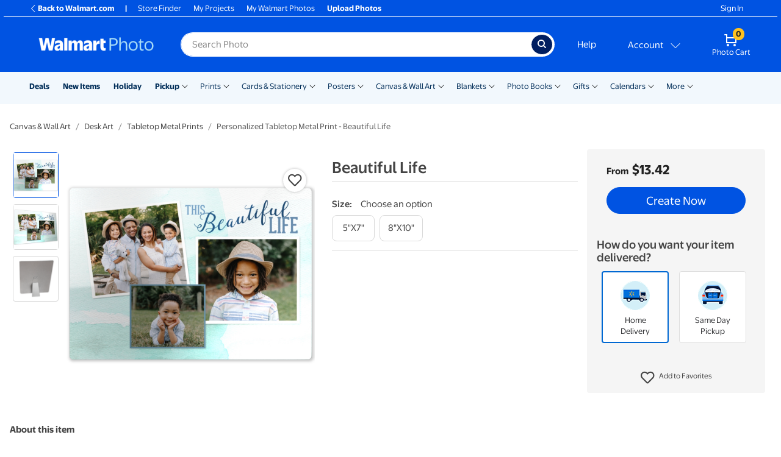

--- FILE ---
content_type: application/javascript
request_url: https://photos3.walmart.com/vite/assets/ui-Dp4xtUvQ.js
body_size: 4166
content:
import{g as N}from"./_commonjsHelpers-D6-XlEtG.js";var p={},D,A;function I(){if(A)return D;A=1;function i(T,d){for(var _=arguments.length,O=new Array(_>2?_-2:0),u=2;u<_;u++)O[u-2]=arguments[u];if(!T){var s;if(d===void 0)s=new Error("Minified exception occurred; use the non-minified dev environment for the full error message and additional helpful warnings.");else{var E=0;s=new Error(d.replace(/%s/g,function(){return String(O[E++])})),s.name="Invariant Violation"}throw s.framesToPop=1,s}}return D=i,D}var c,S;function m(){if(S)return c;S=1;function i(s,E,o){return E=T(E),E in s?Object.defineProperty(s,E,{value:o,enumerable:!0,configurable:!0,writable:!0}):s[E]=o,s}function T(s){var E=d(s,"string");return typeof E=="symbol"?E:String(E)}function d(s,E){if(typeof s!="object"||s===null)return s;var o=s[Symbol.toPrimitive];if(o!==void 0){var n=o.call(s,E);if(typeof n!="object")return n;throw new TypeError("@@toPrimitive must return a primitive value.")}return(E==="string"?String:Number)(s)}var _=I(),O="ID_",u=function(){function s(){i(this,"_callbacks",void 0),i(this,"_isDispatching",void 0),i(this,"_isHandled",void 0),i(this,"_isPending",void 0),i(this,"_lastID",void 0),i(this,"_pendingPayload",void 0),this._callbacks={},this._isDispatching=!1,this._isHandled={},this._isPending={},this._lastID=1}var E=s.prototype;return E.register=function(n){var a=O+this._lastID++;return this._callbacks[a]=n,a},E.unregister=function(n){this._callbacks[n]||_(!1),delete this._callbacks[n]},E.waitFor=function(n){this._isDispatching||_(!1);for(var a=0;a<n.length;a++){var l=n[a];if(this._isPending[l]){this._isHandled[l]||_(!1);continue}this._callbacks[l]||_(!1),this._invokeCallback(l)}},E.dispatch=function(n){this._isDispatching&&_(!1),this._startDispatching(n);try{for(var a in this._callbacks)this._isPending[a]||this._invokeCallback(a)}finally{this._stopDispatching()}},E.isDispatching=function(){return this._isDispatching},E._invokeCallback=function(n){this._isPending[n]=!0,this._callbacks[n](this._pendingPayload),this._isHandled[n]=!0},E._startDispatching=function(n){for(var a in this._callbacks)this._isPending[a]=!1,this._isHandled[a]=!1;this._pendingPayload=n,this._isDispatching=!0},E._stopDispatching=function(){delete this._pendingPayload,this._isDispatching=!1},s}();return c=u,c}var v;function g(){return v||(v=1,p.Dispatcher=m()),p}var w=g();const R=N(w),r=typeof window<"u"&&window.builderDispatch||new R.Dispatcher,P=5;r.delayedDispatches={};r.register(i=>{if(!i.type)throw`invalid event: ${JSON.stringify(Object.keys(i))}`;i.delayed||(r.delayedDispatches={})});r.delayedDispatch=function(i){return new Promise(T=>{const d=()=>{this.dispatch({...i,delayed:!0,actuallyDelayed:r.isDispatching()}),T()};typeof window<"u"&&r.isDispatching()?(this.delayedDispatches[i.type]=this.delayedDispatches[i.type]||0,this.delayedDispatches[i.type]++,Object.keys(this.delayedDispatches).forEach(_=>{if(this.delayedDispatches[_]>=P)throw`Too many delayed dispatches for ${_} in a row - MAX IS ${P}`}),window.requestAnimationFrame(d)):(this.delayedDispatches={},d())})};r.register(i=>{if(window.debugDispatcher){for(console.log(i),window.builderDispatch=window.builderDispatch||r,r.recent=r.recent||[];r.recent.length>50;)r.recent.shift();r.recent.push({type:i.type,payload:i,time:new Date,stack:new Error().stack})}});const t={PREVIEW_BUTTON_VISIBILITY_CHANGED:"webui.preview-button-visibility-changed",LOGIN:"webui.login",PROMPT_LOGIN:"webui.prompt-login",HIDDEN_LOGIN:"webui.hide-login",ADD_TO_CART:"webui.add-to-cart",ADDED_TO_CART:"webui.added-to-cart",BULK_ORDER_UPDATE:"webui.bulk-order-update",CART_MERGED:"webui.cart-merged",RESIZE:"webui.resize",EDIT_AREA_RESIZED:"webui.edit-area-resized",TRAY_SCROLLED:"webui.tray-scrolled",LOAD:"webui.load",PAGES_CHANGED:"webui.pages-changed",UPDATE_PHOTOS:"webui.update-photos",UPDATE_FAVOURITES:"webui.update-favourites",BEFORE_UPLOAD:"webui.before_upload",UPLOAD_BEGUN:"webui.upload-begun",UPLOAD_PROGRESS:"webui.upload-progress",UPLOAD_ERROR:"webui.upload-error",UPLOAD_PAUSED:"webui.upload-paused",UPLOAD_RESUMED:"webui.upload-resumed",UPLOAD_DONE:"webui.upload-done",UPLOAD_BATCHED_DONE:"webui.upload-batched-done",UPLOAD_BATCHED_IGNORE_FAILURES:"webui.upload-batched-ignore-failures",UPLOAD_BATCHED_RETRY_FAILURES:"webui.upload-batched-retry-failures",UPLOAD_SHOW_FAILURES:"webui.upload-show-failures",UPLOAD_SHOW_BATCHED_FAILURES:"webui.upload-show-batched-failures",UPLOAD_ABORTED:"webui.upload-aborted",UPLOAD_IGNORE_FAILURES:"webui.upload-ignore-failures",UPLOAD_PHOTO_REMOVED_FROM_TRAY:"webui.upload-photo-removed-from-tray",UPLOAD_ALL_PHOTOS_REMOVED_FROM_TRAY:"webui.upload-all-photos-removed-from-tray",UPLOAD_CLOSED:"webui.upload-closed",TEMPLATES_LOADED:"webui.templates-loaded",TEMPLATE_CHANGED:"webui.template-changed",GOTO_PAGE:"webui.goto-page",PAGE_UPDATED:"webui.page-updated",PAGE_NAV:"webui.page-nav",SHOWING_SPREAD:"webui.showing-spread",DO_SHOW_SPREAD:"webui.do-show-spread",DO_NAV:"webui.do-nav",ACTIVE_VIEW_CHANGED:"webui.active-view-changed",ACTIVE_VIEW_UPDATED:"webui.active-view-updated",ORIENTATION_CHANGED:"webui.orientation-changed",ENTER_PREVIEW_MODE:"webui.enter-preview",ENTER_EDIT_MODE:"webui.enter-edit",CHANGE_VISIBLE_PAGE:"webui.change-visible-page",HIDE_OPTION_NOT_AVAILABLE_FLYOUT:"webui.hide-option-not-available-flyout",PHOTO_SERVICE_SELECTED:"webui.photo-service-selected",PHOTO_SERVICE_CONNECTED:"webui.photo-service-connected",PHOTO_EVENT_UPLOAD:"webui.photo-event-upload",PHOTO_EVENT_ADVANCED_EDIT:"webui.photo-event-advanced-edit",PHOTO_EVENT_RESIZE_ALL:"webui.photo-event-resize_all",PHOTO_EVENT_CHANGE_QUANTITY:"webui.photo-event-change-quantity",PHOTO_EVENT_PREVIEW:"webui.photo-event-preview",PHOTO_EVENT_EDIT:"webui.photo-event-edit",PHOTO_EVENT_ADD_TO_CART:"webui.photo-event-add-to-cart",PHOTO_EVENT_REMOVE_PRINTS_MODAL:"webui.photo-event-remove-prints-modal",PHOTO_EVENT_REMOVE_PRINTS_CONFIRM:"webui.photo-event-remove-prints-confirm",PHOTO_EVENT_REMOVE_PRINTS_CANCEL:"webui.photo-event-remove-prints-cancel",PHOTO_EVENT_CHANGE_CLICKED:"webui.photo-change-clicked",SHOW_CUSTOM_PAGE:"webui.show-custom-page",HIDE_CUSTOM_PAGE:"webui.hide-custom-page",DONE_CUSTOM_PAGE:"webui.done-custom-page",PAGES_TRAY_START_RELOAD:"webui.pages-tray-start-reload",ADD_PAGE:"webui.add-page",SHOW_PRINTS_PRICES:"webui.show-prints-prices-table",SHOW_CONFIRMATION_DIALOG:"webui.show-confirmation-dialog",SHOW_HOT_KEY_MODAL:"webui.show-hot-key-modal",SHOWING_UPSELL_MODAL:"prismui.showing-upsell-modal",PHOTO_TRAY_IMAGE_CLICKED:"webui.photo-tray-image-clicked",ACCORDION_CLICKED:"webui.accordion-clicked",STACKABLE_SLOT_ADDED:"webui.stackable-slot-added",DROP_PREVIEW:"webui.drop-preview",ADDED_USER_SAVED_EVENTS:"webui.added-user-saved-events"};t.Analytics={SEND:"webui.analytics-send",BEGIN_CHECKOUT_EVENT:"webui.analytics-begin_checkout-event"};t.PhotoEvents={select:"Select Photos",confirm:"Add Photos",addtoprints:"Add to Prints",pleaselogin:"Please log in",getmorephotos:"Get More Photos",event_add_photos:"Add Photos",event_add_to_prints:"Add to Prints",viewall:"View All"};t.PhotoEventStrings={};t.PhotoEventStrings[t.PHOTO_EVENT_ADVANCED_EDIT]="Advanced Edit";t.PhotoEventStrings[t.PHOTO_EVENT_RESIZE_ALL]="Resize All";t.PhotoEventStrings[t.PHOTO_EVENT_CHANGE_QUANTITY]="Change Quantity per Size";t.PhotoEventStrings[t.PHOTO_EVENT_PREVIEW]="Preview and Buy";t.PhotoEventStrings[t.PHOTO_EVENT_EDIT]="Edit";t.PhotoEventStrings[t.PHOTO_EVENT_ADD_TO_CART]="Add to Cart";t.PhotoEventStrings[t.PHOTO_EVENT_REMOVE_PRINTS_MODAL]="Remove Prints Overlay";t.PhotoEventStrings[t.PHOTO_EVENT_REMOVE_PRINTS_CONFIRM]="Confirm Remove Prints";t.PhotoEventStrings[t.PHOTO_EVENT_REMOVE_PRINTS_CANCEL]="Cancel";t.PhotoEventStrings[t.PHOTO_EVENT_CHANGE_CLICKED]="Change";const e={FIT_TEMPLATE_AND_AUTOFILL:"fit_template_and_autofill",CLOSE_ADD_PHOTOS_MODAL:"webui.close-add-photos-modal",ADD_PHOTOS:"prismui.open-add-photos",TRIGGER_ENVELOPE_ADDRESS_FORM:"prismui.trigger-envelope-address",DAILY_TEXT_SLOTS:"prismui.daily_text_slots",DO_ITEM_LOAD:"prismui.do-item-load",DO_SHOW_SHELF:"prismui.do-show-shelf",EVENT_ADD_PHOTOS:"prismui.event-add-photos",EVENT_ADD_TO_CART:"prismui.event-add-to-cart",EVENT_AUTO_FILL:"prismui.event-auto-fill",EVENT_CHANGE:"prismui.event-change",EVENT_COLORS:"prismui.event-colors",EVENT_CUSTOMIZE_COVER:"prismui.event-customize-cover",EVENT_CUSTOMIZE_DESIGNS:"prismui.event-customize-designs",EVENT_CUSTOMIZE_ENVELOPE:"prismui.event-customize-envelope",EVENT_CUSTOMIZE_LAYOUTS:"prismui.event-customize-layouts",EVENT_EDIT_PROJECT_NAME:"prismui.event-edit-project-name",EVENT_EDIT:"prismui.event-edit",EVENT_HIDE_PHOTOS:"prismui.event-hide-photos",EVENT_HIDE_USED:"prismui.event-hide-used",EVENT_MORE_DESIGNS:"prismui.event-more-designs",EVENT_PAGES:"prismui.event-pages",EVENT_PREVIEW:"prismui.event-preview",EVENT_QUANTITY_CHANGED:"prismui.event-quantity-changed",EVENT_SAVE_PROJECT:"prismui.event-save-project",EVENT_SHOW_PHOTOS:"prismui.event-show-photos",EVENT_TEMPLATES:"prismui.event-templates",FONTS_LOADED:"prismui.fonts-loaded",HIDE_OVERLAY:"prismui.hide-overlay",IMAGES_UPDATED:"prismui.images-updated",ITEM_COPYING_FINISHED:"prismui.item-copying-finished",ITEM_COPYING:"prismui.item-copying",ITEM_LOADED:"prismui.item-loaded",MODAL_MESSAGE:"prismui.modal-message",OPEN_MY_EVENTS:"prismui.open-my-events",OPEN_EDIT_MODAL:"prismui.open-edit-modal",CLOSE_EDIT_MODAL:"prismui.close-edit-modal",OPTION_SELECTED:"prismui.option-selected",PAGE_CHANGED_OUTSIDE_EDITOR:"prismui.page-changed-outside-editor",PREVIEW_2D_LOADING:"prismui.preview-2d-loading",PREVIEW_2D_LOADED:"prismui.preview-2d-loaded",SAVE_DONE:"prismui.save-done",SAVE_START:"prismui.save-start",SHOW_HELP_OVERLAY:"prismui.show-help-overlay",SLOT_CHANGED:"prismui.slot-changed",SLOT_CLICK:"prismui.slot-click",SLOT_ACTIVATE:"prismui.slot-activate",SLOT_DATA_CHANGED:"prismui.slot-data-changed",SLOT_MOVED:"prismui.slot-moved",OPEN_TEXT_SLOT:"prismui.open-text-slot",CLOSE_TEXT_SLOT:"prismui.close-text-slot",THEME_CHANGED:"webui.theme-changed",THEMES_LOADED:"webui.themes-loaded",UNDO_CHANGED:"prismui.undo-changed",ZOOM_CHANGED:"prismui.zoom-changed",DESIGNS_FILTER:"webui.designs-filter",FOCUS_EDIT_TEXT:"prismui.focus.edit.text",SLOT_FOCUSED:"prismui.slot.focused",ADD_PAGE_BUTTONS_BLOCKED_ON_RETURN_KEY:"prismui.add-page-buttons-blocked-on-return-key",DELETE_PHOTO_FROM_SLOT:"prismui.delete-photo-from-slot",EASY_DROP_SAVE:"easy-drop-save",CLOUD_SERVICE_HEADER:"cloud-service-header",RICH_TEXT_MOUNTED:"rich-text-mounted",PRODUCT_CHANGED:"product-changed",TEXT_SLOT_DOUBLE_CLICK:"text-slot-double-click",TEXT_SLOT_CONTROLS_POSITION:"text-slot-controls-position",TEXT_SLOT_CLICK_FOR_FIXED:"text-slot-click-for-fixed",PRISM_VIEW_INIT:"prismui.prism-view-init",PRISM_VIEW_DEINIT:"prismui.prism-view-deinit"};e.EventStrings={};e.EventStrings[e.EVENT_CUSTOMIZE_COVER]="Customize Cover";e.EventStrings[e.EVENT_CUSTOMIZE_DESIGNS]="Customize Designs";e.EventStrings[e.EVENT_CUSTOMIZE_LAYOUTS]="Customize Layouts";e.EventStrings[e.EVENT_MORE_DESIGNS]="More Designs";e.EventStrings[e.EVENT_TEMPLATES]="Templates";e.EventStrings[e.EVENT_COLORS]="Colors";e.EventStrings[e.EVENT_CUSTOMIZE_ENVELOPE]="Customize Envelope";e.EventStrings[e.EVENT_PREVIEW]="Preview";e.EventStrings[e.EVENT_EDIT]="Edit";e.EventStrings[e.EVENT_ADD_TO_CART]="Add To Cart";e.EventStrings[e.EVENT_SAVE_PROJECT]="Save Project";e.EventStrings[e.EVENT_EDIT_PROJECT_NAME]="Edit Project Name";e.EventStrings[e.EVENT_CHANGE]="Change";e.EventStrings[e.EVENT_AUTO_FILL]="Auto Fill";e.EventStrings[e.EVENT_ADD_PHOTOS]="Add Photos";e.EventStrings[e.EVENT_HIDE_USED]="Hide Used";e.EventStrings[e.EVENT_HIDE_PHOTOS]="Hide Photos";e.EventStrings[e.EVENT_SHOW_PHOTOS]="Show Photos";e.EventStrings[e.EVENT_PAGES]="Pages";const h={FILTER_SELECTED:"shelf.filter-selected",DELIVERY_OPTION_SELECTED:"shelf.delivery-option-selected"};h.EventStrings={};h.EventStrings[h.FILTER_SELECTED]="Filter Selected";function f(i){return i&&i._reactInternalInstance&&i._reactInternalInstance.getName?i._reactInternalInstance.getName():i.toString()}const C={componentDidMount(){this._refresh_handler=r.register(i=>{this.refreshOn instanceof Array?this.refreshOn.indexOf(i.type)!==-1&&(this.beforeEventRefresh&&this.beforeEventRefresh(i),this.forceUpdate(()=>{this.onEvent&&this.onEvent(i)})):console.log("No events defined for %o",f(this))})},componentWillUnmount(){r.unregister(this._refresh_handler)}},b={getInitialState(){return{mode:"edit-mode"}},componentDidMount(){this._preview_handler=r.register(i=>{i.type===t.ENTER_PREVIEW_MODE?this.setState({mode:"preview-mode"}):i.type===t.ENTER_EDIT_MODE&&this.setState({mode:"edit-mode"})})},componentWillUnmount(){r.unregister(this._preview_handler)}},V={collageTemplateFitAndAutofill:!1};export{e as P,C as R,h as S,b as T,V as U,t as W,r as b};
//# sourceMappingURL=ui-Dp4xtUvQ.js.map


--- FILE ---
content_type: application/javascript
request_url: https://photos3.walmart.com/vite/assets/grouped-category-BLx5Qy_x.js
body_size: 20304
content:
var ot=Object.defineProperty;var lt=(r,n,t)=>n in r?ot(r,n,{enumerable:!0,configurable:!0,writable:!0,value:t}):r[n]=t;var k=(r,n,t)=>lt(r,typeof n!="symbol"?n+"":n,t);import{R as e,r as E}from"./index-C_QVTm3M.js";import{c as ct}from"./client-DT13n2Jk.js";import"./grouped-category-analytics-BMBg8UY4.js";import{G as Se}from"./grouped-category-omni-analytics-DzmLsHLR.js";import{P as c}from"./index-BfM5NbKg.js";import{b as z,P as He,W as _e}from"./ui-Dp4xtUvQ.js";import{g as ee}from"./get-CRDgQwjN.js";import{E as Oe}from"./flux-events-CuJSjtVO.js";import{Q as te}from"./quantity-pricing-tools-N-0WoXcu.js";import{p as se}from"./parse-query-string-hYLNCcF7.js";import{U as de}from"./url-building-CxKQtOow.js";import{s as ke}from"./canonical-url-Dp3n006w.js";import{g as dt}from"./_commonjsHelpers-D6-XlEtG.js";import{r as pt}from"./merge-IPy9wAH_.js";import{c as J}from"./index-B9_WKMhi.js";import{c as P}from"./index-DrS9yAoW.js";import{P as Ue,C as ut}from"./cross-sell-collection-DXcDn1Qq.js";import{P as mt}from"./progress-button-BfDf7GPC.js";import{g as V}from"./generic-helpers-CNiVSbpi.js";import{t as ht}from"./translate-Ov18RLD8.js";import{D as ne}from"./calculator-DzBra_Y1.js";import{S as qe}from"./select-wrapper-DGdBwZSn.js";import{D as ft,P as gt,S as vt}from"./delivery-options-list-BYbLAJZw.js";import{c as yt}from"./index-DVrZNWQw.js";import{D as ie,A as je}from"./apple-device-name-capitaliser-CzUhRHkJ.js";import{R as pe}from"./index-B4krB0xW.js";import{R as Ne}from"./server.browser-DUCE3DbP.js";import{f as Pe}from"./product-filter-property-title-to-uppercase-BsGrA2Gj.js";import{P as bt}from"./prices-table-BPX8Y07_.js";import{s as Te}from"./screen-and-style-CkjxX41Q.js";import{S as ae}from"./spinner-C6IAB05w.js";import{S as Ve}from"./carousel-BRgxP0Hz.js";import{B as De}from"./breadcrumb-COC0qI3b.js";import{M as Ie}from"./mobile-full-screen-DTBQ2PmI.js";import{P as Et,F as Ct}from"./product-flags-C2YcI4VR.js";import{r as wt,s as St}from"./seo-helpers-Dc5FkBOK.js";import{i as K,s as he}from"./validations-BYOK3YPq.js";import{a as le}from"./cart-items-change-events-pzvDJdxG.js";import{Z as _t,L as ue,p as Ot}from"./zipcode-popover-BWFZPJWp.js";import{F as kt}from"./focus-trap-react-4bP1vu1Z.js";import{Z as re}from"./zip-codes-BSgTPbQG.js";import{W as Nt}from"./warning-message-BrTIoOof.js";import{C as Pt}from"./js.cookie-ITdtUCes.js";import{M as Tt}from"./modal-ByFWF3bE.js";import{C as xe}from"./currency-PqUzruvW.js";import{g as Fe}from"./with-viewport-size-DFFEXHZa.js";import"./md5-B59Kt2ur.js";import"./get-tVDIF7rY.js";import"./isObject-B0s9fYa1.js";import"./quantity-pricing-tools-UXvy05c5.js";import"./generate-copies-list-B9ayYAWW.js";import"./_baseFlatten-DL6j6Gz8.js";import"./_initCloneObject-BZCoqzR0.js";import"./debounce-BFdeUGBB.js";import"./display-price-Ui75d4sc.js";import"./columnise-CvhhZP8T.js";import"./store-CBCDFftP.js";import"./delivery-option-icon-Dr7Y8l8u.js";import"./has-Bju1uQKi.js";import"./pluralize-yMS9MVZU.js";import"./index-BjWgarFc.js";import"./use-is-first-render-DyswlFZj.js";import"./react-lifecycles-compat.es-S3JVfu6A.js";import"./ResizeObserver.es-B1PUzC5B.js";const Dt=[{from:{day:1,month:10},to:{day:31,month:12},defaultsTo:{month:1,year:1}},{from:{day:1,month:1},to:{day:31,month:1},defaultsTo:{month:1,year:0}},{from:{day:1,month:2},to:{day:31,month:9},defaultsTo:{month:13,year:0}}],It=[{from:{day:1,month:1},to:{day:30,month:6},earliest:{month:1,year:0}},{from:{day:1,month:7},to:{day:31,month:12},earliest:{month:7,year:0}}],ce={month:1,year:5},G={todayDate:new Date,getOptions(){const r=["January","February","March","April","May","June","July","August","September","October","November","December"],{earliest:n}=this.findPeriod(It);let t=[];for(let s=n.year;s<=ce.year;s++){const i=s===n.year?n.month-1:0,a=s===ce.year?ce.month:12;for(let o=i;o<a;o++){const l=new Date(this.todayDate.getFullYear()+s,o);t.push({label:`${r[l.getMonth()]}, ${l.getFullYear()}`,value:l.getTime()})}}return t},getDefaultValue(){const{defaultsTo:{year:r,month:n}}=this.findPeriod(Dt),t=n<=12?n-1:this.todayDate.getMonth()+(n-12),s=new Date(this.todayDate.getFullYear()+r,t).getTime();return this.getOptions().find(i=>i.value===s)},findPeriod(r){return r.find(n=>n.from.month-1<=G.todayDate.getMonth()&&n.from.day<=G.todayDate.getDate()&&n.to.month-1>=G.todayDate.getMonth()&&n.to.day>=G.todayDate.getDate())||r[0]}};var xt=pt();const Ft=dt(xt);var At=J({render(){if(this.props.products.length===0)return null;const{product:r,$price:n}=(()=>{if(this.props.products.length===1){const[i]=this.props.products;return{product:i,$price:this.renderPrice(i,!0)}}const s=this.productWithMinimumPrice();return{product:s,$price:this.renderPrice(s)}})(),t=this.action(r);return e.createElement(e.Fragment,null,e.createElement("div",{className:"row new-price-and-create d-flex justify-content-between"}),e.createElement("div",{className:P("d-flex flex-column m-lg-3 mb-lg-4 p-3 p-lg-0",{"price-and-create-mobile":this.isMobile()})},this.renderCreateNow(t,n)))},isMobile(){if(typeof window<"u")return window.innerWidth<768},renderCreateNow(r,n){const{onClick:t}=this.props,s=()=>e.createElement(mt,{href:r,className:"btn btn-primary btn-lg btn-block create-now",onClick:t},this.renderProgressButtonLabel(r));return this.isMobile()?e.createElement("div",{className:"row price-and-create-mobile"},e.createElement("div",{className:"col-6 col-lg-12 product-price"},e.createElement("div",{className:"price text-lg-right"},n)),e.createElement("div",{className:P("col-6 col-lg-12 create-now")},s())):e.createElement(e.Fragment,null,e.createElement("div",{className:"product-price mb-3 align-self-baseline"},e.createElement("div",{className:P("price text-lg-right")},n)),e.createElement("div",{className:"create-now"},s()))},renderProgressButtonLabel(r){return/^\/product\/add/.test(r)?`Add to ${ht("Cart")}`:"Create Now"},renderPrice(r,n){const{selectedDeliveryOptions:t,copies:s}=this.props,i=(()=>{if(t!==null)return parseInt(t,10).toString();if(r.delivery_options.length===1)return r.delivery_options[0].toString()})(),a=h=>{let f=r.prices;const m=r.delivery_prices&&r.delivery_prices[h];if(m)return f.prices.unit_prices=m.map(({break:u,price:y})=>({from:u,price:y})),f},o=(()=>{a(i)||r.prices})(),{price:l,includeFrom:p}=(()=>{const h=this.productOptions(r).filter(m=>m.affectsPrice);if(h.length===1){const[m]=h;return{price:m.minimumPrice*s,includeFrom:m.priceIsFrom}}return{price:new te(r,o).getUnitPriceForQuantity(s)*s,includeFrom:this.shouldDisplayFrom()}})(),d=(()=>{if(!n)return;const h=(r.was_price||[]).reduce((f,m)=>m.quantity<=s?Object.assign({},m,{value:m.value*s}):f,{});if(V.isWasPriceValid({was_price:h,price:l}))return h.value})();return e.createElement(Ue,{now:l,was:d,includeFrom:p,displayWas:n})},shouldDisplayFrom(){const r=this.props.products[0].minimum_price;for(let n=0;n<this.props.products.length;n++){let t=this.props.products[n];if(t.price_is_from||r!==t.minimum_price)return!0}return!1},productWithMinimumPrice(){return this.props.products.reduce((r,n)=>r.minimum_price<n.minimum_price?r:n)},action(r){const n={theme:this.props.theme,copies:this.props.copies,selected_delivery_option:this.props.deliveryOption&&this.props.deliveryOption.key};if(this.props.variantName&&(n.variant_name=this.props.variantName),this.props.selectedDeliveryOptions&&(n.selected_delivery_option=this.props.selectedDeliveryOptions),r.is_calendar&&this.props.calendar_start_date){const s=new Date(this.props.calendar_start_date);n.yearSel=s.getFullYear(),n.monthSel=s.getMonth()+1}this.productOptions(r).forEach(s=>{n["custom_"+s.key]=s.value.toLowerCase()});const t=de.buildURLQuery(n);return r.action.includes("?")?r.action+"&"+de.buildURLQuery(n):r.action+"?"+t},productOptions(r){return r.options.map(n=>{const t=n.id,s=this.props.options[t]&&this.props.options[t].value||n.options[0].value,i=n.options.find(a=>a.value==s);return{key:t,value:s,affectsPrice:n.affects_price,minimumPrice:i.minimum_price,priceIsFrom:i.price_is_from}})}});class fe extends e.PureComponent{constructor(t){super(t);k(this,"getCurrentProductIdAccordingToUrl",()=>parseInt(se().product,10));k(this,"getCurrentShelfFiltersFromUrl",()=>Object.entries(se()).reduce((t,[s,i])=>{i=i.replace(/\"/g,"");const a=this.props.data.products.find(o=>(o.filters[s]||"").replace(/\"/g,"")===i);return a&&(t[s]=a.filters[s]),t},{}));k(this,"getDefaultFilters",()=>{const t={};return this.props.data.filters.filter(function(s){return s.options.some(i=>i.default===!0)}).forEach(function(s){const i=(s.options||{}).find(a=>a.default===!0)||{};Object.keys(i).length>0&&(t[s.title]=i.title)}),t});k(this,"setDefaultFilters",(t=this.getCurrentProductIdAccordingToUrl())=>{const s=(()=>{const o=this.props.data.products.find(l=>l.id==t);if(o)return o.filters})(),i=Ft(this.getDefaultFilters(),this.getCurrentShelfFiltersFromUrl());this.setState({filters:s||i});const{canonical_url_parameters:a}=this.props;ke(window,a)});k(this,"getInitialCopies",t=>{const s=this.getCurrentProductIdAccordingToUrl(),i=t.find(l=>l.id===s)||t[0];if(!i)return;const[a]=i.themes;return i.set_copies&&a&&a.default_copies||new te(i).currentOrFirstAvailableCopies(1)});k(this,"handleCreateNowClick",(t,s)=>{this.getCurrentProducts().length>1&&(t.preventDefault(),this.productAndFilters.current.scrollIntoView({behavior:"smooth",block:"start"}),this.setState({validateOptionsChosen:!0},()=>{s.reset()}))});k(this,"getCurrentProducts",()=>{const{filters:t,selectedDeliveryOptionsState:s}=this.state,{products:i}=this.props.data;return i.filter(a=>{let o;return s===null?o=a:o=a.delivery_options.includes(parseInt(s)),t?o&&Object.entries(t).every(([l,p])=>a.filters[l]===p):o})});k(this,"handleOptionChange",(t,s,i)=>{this.setState({options:{...this.state.options,[t]:{value:s,asset:i}}})});k(this,"handleFilterCriteronSelected",(t,s)=>{this.setState({filters:{...this.state.filters,[t]:s},options:{}})});k(this,"renderPriceAndProductCreate",(t,s,i=null,a,o,l,p)=>e.createElement(At,{products:t,theme:s&&s.name,calendar_start_date:i,options:o,copies:a,onClick:this.handleCreateNowClick,variantName:l,selectedDeliveryOptions:p}));k(this,"setPageAttributesForProduct",(...t)=>{typeof window>"u"||typeof document>"u"||(this.pushUrlState.call(this,!this.defaultProductHasBeenSeen,...t),this.defaultProductHasBeenSeen=!0)});k(this,"pushUrlState",(t,s,i,a,o,l)=>{if(window.history&&(this.getCurrentProductIdAccordingToUrl()!=s.id||t||l!==this.state.deliveryOption||se().variant_name!==o)){this.setState({deliveryOption:l});const d={product:s.slug||s.id,theme:i&&i.name,...a&&{design_code:a}};o&&(d.variant_name=o),l&&(d.selected_delivery_options=this.state.selectedDeliveryOptionsState);const h=se(),f=/^utm_.*$|^veh$|^adid$/;for(const u in h)u.match(f)&&(d[u]=h[u]);const m=`${window.location.origin+window.location.pathname}?${de.buildURLQuery(d)}`;t?window.history.replaceState({product_id:s.id},"",m):window.history.pushState({product_id:s.id},"",m)}const{canonical_url_parameters:p}=this.props;ke(window,p)});k(this,"handlePopState",t=>{const{state:s}=t;s&&this.setDefaultFilters(s.product_id)});this.productAndFilters=e.createRef(),this.state={filters:{},options:{},copies:this.getInitialCopies(this.props.data.products),deliveryOption:null}}componentDidMount(){this.setDefaultFilters()}setInnerHtmlDescription(t){return e.createElement("div",{className:"product-description-text",dangerouslySetInnerHTML:{__html:t}})}handlePageShow(t){(t.persisted||typeof window.performance<"u"&&window.performance.getEntriesByType("navigation")[0].type==="back_forward")&&window.location.reload(!0)}}fe.propTypes={canonical_url_parameters:c.arrayOf(c.string)};fe.defaultProps={canonical_url_parameters:[]};class Mt extends e.Component{constructor(n){super(n),this.monthOptions=G.getOptions(),this.handleChange=this.handleChange.bind(this)}render(){const n=this.monthOptions.find(t=>t.value===this.props.value)||G.getDefaultValue();return e.createElement("div",{className:"filter"},e.createElement("div",{className:"title-and-value"},e.createElement("label",{for:"startingMonthSelect"},e.createElement("strong",{className:"title"},"Starting Month:")),e.createElement("span",{"aria-hidden":"true",className:"value"},n.label),e.createElement("div",{className:"list"},e.createElement(qe,{options:this.monthOptions,value:n.value,onChange:this.handleChange,id:"startingMonthSelect"}))))}handleChange(n){this.props.onChange(parseInt(n,10))}}var Ae=J({render(){return e.createElement("p",{className:"designers"},e.createElement("span",null,"By: "),e.createElement("a",{href:this.props.url+"?designer="+encodeURIComponent(this.props.name.toLowerCase())},this.props.name))}});class ge extends e.Component{constructor(){super(...arguments);k(this,"hideFlyoutFromOutsideTouch",t=>{$(".popover").length>0&&$(t.target).closest(".filter-comparison").length===0&&$(pe.findDOMNode(this.trigger)).popover("hide")})}componentDidMount(){typeof window<"u"&&(this.createPopover(),window.addEventListener("touchend",this.hideFlyoutFromOutsideTouch))}componentWillUnmount(){typeof window<"u"&&window.removeEventListener("touchend",this.hideFlyoutFromOutsideTouch)}render(){return this.props.fields.length&&this.props.options.some(t=>Object.keys(t.comparison_data).length)?e.createElement("a",{ref:t=>this.trigger=t,href:"#","aria-label":"More information about these options",tabIndex:"0",role:"button",onClick:t=>t.preventDefault()},e.createElement("i",{className:"fa fa-info-circle"})):null}createPopover(){if(!this.trigger)return;$(pe.findDOMNode(this.trigger)).popover({container:"body",content:this.popoverHTML,html:!0,placement:"auto",template:Ne.renderToString(e.createElement("div",{className:"filter-comparison popover",role:"tooltip"},e.createElement("div",{className:"arrow"}),e.createElement("h3",{className:"popover-header"}),e.createElement("div",{className:"popover-body"}))),trigger:("ontouchstart"in window,"hover click")})}get popoverHTML(){return this.props.options.map(this.renderOption,this).filter(Boolean).map(Ne.renderToString).join("")}renderOption(t,s){const i=this.props.fields.slice(1).map((a,o)=>this.renderRow(t,a,o)).filter(Boolean);if(i.length)return e.createElement("div",{key:s,className:"comparison"},this.renderHeader(t,this.props.fields[0]),e.createElement("div",{className:"row"},this.context.useIconsInComparisonFields&&t.image?e.createElement("div",{className:"col-4"},e.createElement("img",{className:"img-fluid comparison-image",src:t.image})):null,e.createElement("div",{className:"col"},e.createElement("ul",null,i))))}renderHeader(t,s){const i=this.comparisonData(t,s);return i?e.createElement("p",{className:"comparison-header m-0"},i,this.getDeliveryOptionsIconsForKeys(this.deliveryOptionsForFilterField(t),this.props.deliveryOptions)):null}renderRow(t,s,i){const a=this.comparisonData(t,s);return a?e.createElement("li",{key:i},a):null}getDeliveryOptionsIconsForKeys(t,s){const{hasShipping:i,hasOneHourPickup:a,hasSameDayPickup:o}=ne.productsDeliveryOptionsTiers(t,s);return e.createElement("span",null,i?e.createElement("i",{className:"fas fa-truck"}):null,a?e.createElement("i",{className:"far fa-clock"}):null,o?e.createElement("i",{className:"fas fa-store"}):null)}comparisonData(t,s){return(t.comparison_data||{})[s]}deliveryOptionsForFilterField(t){const s=[];return(this.props.products||[]).forEach(function(i){for(let a in i.filters)i.filters.hasOwnProperty(a)&&i.filters[a]===t.title&&i.delivery_options.forEach(function(o){s.indexOf(o)===-1&&s.push(o)})}),s}}ge.contextTypes={useIconsInComparisonFields:c.bool};function ze({level:r,option:n}){return e.createElement("div",{className:"row filter filter__single-choice"},e.createElement("div",{className:"col-12 title-and-value"},e.createElement("strong",{className:"title"},e.createElement(ie,null,V.tidyTitleFilter(r.title)),":"),e.createElement(ge,{fields:r.comparison_fields,options:r.options}),e.createElement("span",{className:"value"},n.title)))}ze.propTypes={level:c.shape({title:c.string,comparison_fields:c.array,options:c.array}).isRequired,option:c.shape({title:c.string}).isRequired};const ve={componentDidUpdate(){if(this.props.disabled){const r=$(this.refs.option),n=Math.atan(r.outerHeight()/r.outerWidth())*(180/3.14159)-1,t=Math.sqrt(r.outerWidth()*r.outerWidth()+r.outerHeight()*r.outerHeight());$(this.refs.disabledOverlay).css({"-webkit-transform":`rotate(-${n}deg)`,"-moz-transform":`rotate(-${n}deg)`,"-ms-transform":`rotate(-${n}deg)`,"-o-transform":`rotate(-${n}deg)`,transform:`rotate(-${n}deg)`,"-webkit-transform-origin":"bottom left","-moz-transform-origin":"bottom left","-ms-transform-origin":"bottom left","-o-transform-origin":"bottom left","transform-origin":"bottom left",width:`${t}px`})}},disabledOverlay(){return this.props.disabled&&e.createElement("div",{className:"disabled-line",ref:"disabledOverlay"})},handleSelected(){this.props.onSelected(this.props.title)},handleMouseEnter(){this.props.onMouseEnter(this.props.title)},handleMouseLeave(){this.props.onMouseLeave(this.props.title)}},Lt=J({mixins:[ve],render(){const r=this.props.title.toLowerCase();return e.createElement("button",{className:P("btn selector square",{selected:this.props.selected,disabled:this.props.disabled}),ref:"option","aria-disabled":this.props.disabled,"aria-label":r,"aria-pressed":this.props.selected,onMouseEnter:this.handleMouseEnter,onMouseLeave:this.handleMouseLeave,onClick:this.handleSelected},e.createElement("div",{className:"selector-colour",style:{background:r}}),this.disabledOverlay())}}),$t=J({mixins:[ve],render(){return e.createElement("button",{className:P("btn selector square",{selected:this.props.selected,disabled:this.props.disabled}),ref:"option","aria-disabled":this.props.disabled,"aria-label":this.props.title,"aria-pressed":this.props.selected,onMouseEnter:this.handleMouseEnter,onMouseLeave:this.handleMouseLeave,onClick:this.handleSelected},e.createElement("img",{src:this.props.image,className:"img-fluid mx-auto",alt:this.props.title}),this.disabledOverlay())}}),Rt=J({mixins:[ve],render(){return e.createElement("button",{className:P("btn selector text mw-100 text-truncate",{selected:this.props.selected,disabled:this.props.disabled}),ref:"option","aria-disabled":this.props.disabled,"aria-label":this.props.title,"aria-pressed":this.props.selected,onMouseEnter:this.handleMouseEnter,onMouseLeave:this.handleMouseLeave,onClick:this.handleSelected},e.createElement(ie,null,e.createElement(je,null,this.props.title)),this.disabledOverlay())}}),Be=J({getInitialState(){return{}},render(){const r=this.props.level.options.map((n,t)=>{const s=!this.props.currentProducts.some(i=>i.filters[this.props.level.title]===n.title);return e.createElement(this.selectorType(),{key:n.title+t,title:Pe(n.title),image:n.image,selected:n.title===this.props.selected,disabled:s,onSelected:this.handleCriteronSelected,onMouseEnter:this.handleCriteronOnMouseEnter,onMouseLeave:this.handleCriteronOnMouseLeave})});return e.createElement("div",{className:"clearfix filter filter__multiple-choice"},e.createElement("div",{className:"d-flex align-content-center title-and-value mw-100"},e.createElement("strong",{className:"title"},e.createElement(ie,null,V.tidyTitleFilter(this.props.level.title)),":"),e.createElement(ge,{fields:this.props.level.comparison_fields,options:this.props.level.options,products:this.props.products,deliveryOptions:this.props.deliveryOptions}),this.renderLabel()),e.createElement("ul",{className:"list-inline"},r.map((n,t)=>e.createElement("li",{className:"list-inline-item mw-100",key:t},n))))},renderLabel(){const r=Pe(this.state.label||this.props.selected);return r?e.createElement("span",{className:"value text-truncate",key:r},e.createElement(ie,null,e.createElement(je,null,r))):this.context.validateOptionsChosen?e.createElement("span",{className:"no-capitalize error-text"},"Choose an option  ",e.createElement("i",{className:"validation-marker validation-marker-error fas fa-exclamation-circle"},e.createElement("span",{className:"sr-only"},"Please select an option"))):e.createElement("span",{className:"no-capitalize"},"Choose an option")},selectorType(){return this.isColor()?Lt:this.isImage()?$t:Rt},isColor(){const r=this.props.level.title.toLowerCase();return["color","colour"].some(n=>r===n)},isImage(){const[r]=this.props.level.options;return r&&r.image&&this.context.useIconsNotTextInFilters},handleCriteronOnMouseEnter(r){this.setState({label:r})},handleCriteronOnMouseLeave(){this.setState({label:void 0})},handleCriteronSelected(r){this.props.onCriteronSelected(this.props.level.title,(n=>n&&n.toLowerCase())(r))}});Be.contextTypes={validateOptionsChosen:c.bool,useIconsNotTextInFilters:c.bool};const Ht=(r,n)=>r.options.filter(t=>n.some(s=>s.filters[r.title]===t.title)),Ut=(r,n,t,s=null)=>{const i=yt(t);return delete i[r.title],s!==null&&(n=n.filter(a=>a.delivery_options.includes(parseInt(s)))),Object.keys(i).length?Object.keys(i).reduce((a,o)=>a.filter(l=>l.filters[o]===i[o]),n):n};function ye(r){const{products:n,selected:t,levels:s,deliveryOptions:i,onCriteronSelected:a}=r,o=[];return s.forEach(l=>{let p;if(n.some(d=>d.filters[l.title]&&l.options.map(h=>h.title).indexOf(d.filters[l.title])>-1)){const d=Ht(l,n);d.length===1?p=e.createElement(ze,{key:l.title,level:l,option:d[0]}):p=e.createElement(Be,{key:l.title,level:l,selected:t[l.title],products:n,currentProducts:Ut(l,n,t,r.selectedDeliveryOptions),deliveryOptions:i,onCriteronSelected:a})}p&&o.push(p)}),o.length===0?e.createElement("div",{dangerouslySetInnerHTML:{__html:n[0].absence_of_options_message}}):e.createElement("div",null,o)}ye.propTypes={products:c.arrayOf(c.object).isRequired,selected:c.object,levels:c.arrayOf(c.object),deliveryOptions:c.arrayOf(c.object).isRequired,onCriteronSelected:c.func.isRequired,selectedDeliveryOptions:c.string};ye.defaultProps={selected:{},levels:[]};function qt({asset:r,name:n,value:t,handleOptionOnMouse:s,handleOptionOnMouseLeave:i,handleChange:a,disabled:o,selected:l}){const p=()=>{a(t,r)},d=()=>s(n);return e.createElement("li",{className:"list-inline-item mw-100"},e.createElement("button",{className:P("btn selector text mw-100 text-truncate",{selected:l}),"aria-disabled":o,"aria-label":"floating","aria-pressed":"false",onClick:p,onMouseEnter:d,onMouseLeave:i,key:t},e.createElement("span",null,n)))}function jt({name:r,options:n,handleChange:t,id:s,selected:i}){const[a,o]=E.useState(),l=()=>{if(Object.keys(i).length!==0){const[g]=n.filter(O=>O.value===Object.values(i[s])[0]);h(g)}else p()},p=()=>{const[g]=n.filter(O=>O.is_default===!0);return o(g.name),t(s,g.value,g.asset),g},[d,h]=E.useState(i);e.useEffect(()=>{l()},[i]);const f=g=>{o(g)},m=()=>{Object.entries(d).length!==0&&o(d.name)},u=(g,O)=>{t(s,g,O)},y=n.map(g=>e.createElement(qt,{name:g.name,value:g.value,handleOptionOnMouse:f,handleOptionOnMouseLeave:m,handleChange:u,key:g.name,disabled:!1,id:g.id,selected:d.value===g.value,asset:g.asset}));return e.createElement(e.Fragment,null,e.createElement("div",{className:"d-flex align-content-center title-and-value mw-100"},e.createElement("strong",{className:"title"},e.createElement("span",null,r),":"),e.createElement("span",{className:"value text-truncate"},e.createElement("span",null,a))),e.createElement("ul",{className:"list-inline"},y))}function Vt({options:r,selected:n,onChange:t}){const s=(r||[]).map(i=>e.createElement(jt,{name:i.name,type:i.type,id:i.id,key:i.name,options:i.options,selected:n,handleChange:t,asset:i.asset}));return e.createElement("div",null,e.createElement("div",{className:"clearfix filter filter__multiple-choice"},s))}const zt=({id:r,name:n,options:t,selected:s,onChange:i})=>{t=t.map(l=>({label:l.name,value:l.value,isDefault:l.is_default}));const a=l=>{i(r,l)},o=()=>s||(t.find(l=>l.isDefault)||{}).value||t[0]&&t[0].value;return e.createElement("div",{className:"filter"},e.createElement("h4",null,n),e.createElement(qe,{options:t,value:o(),onChange:a}))},Bt=({options:r,selected:n,onChange:t})=>e.createElement("div",null,(r||[]).map((s,i)=>e.createElement(zt,{...s,key:i,selected:n[s.id],onChange:t}))),Ze=({currentProduct:r,products:n,deliveryOptions:t,aiContent:s},{showPricesTable:i,description:a})=>(a=r&&r.description||a,i?e.createElement("div",{className:"product-description"},e.createElement("div",{className:"row"},e.createElement("div",{className:"col-lg-9 col-12",dangerouslySetInnerHTML:{__html:a}}),s&&e.createElement("div",{className:"col-lg-9 col-12 mt-3"},e.createElement("div",{className:"ai-generated-description",dangerouslySetInnerHTML:{__html:s}})),e.createElement("div",{className:"col-lg-9 col-12"},e.createElement(bt,{products:n,delivery_options:t})))):a||s?e.createElement("div",{className:"row"},e.createElement("div",{className:"col-12 col-sm-12 col-lg-9"},a&&e.createElement("div",{className:"product-description",dangerouslySetInnerHTML:{__html:a}}),s&&e.createElement("div",{className:"ai-generated-description mt-3",dangerouslySetInnerHTML:{__html:s}}),e.createElement("hr",null))):null);Ze.contextTypes={description:c.string,showPricesTable:c.bool};const be=r=>new Promise((n,t)=>{const s=new Image;s.src=r,s.onload=()=>{n({width:s.width,height:s.height})},s.onerror=()=>t()}),Zt=(r,n)=>{const t=r?"scallop":"elegant",s=n?"portrait":"landscape",i=Te.isSafari()||Te.isEdge()?".png":".svg";return`/stylesheets/walmart/images/scalloped_edges_and_elegant_corners/5x7_${t}_mask_${s}${i}`},Wt=({url:r,alt:n,isCard:t,isRounded:s,dimensions:i,onLoad:a})=>{const{width:o,height:l}=i;return e.createElement("div",{className:"product-image mx-auto"},e.createElement("img",{className:P("img-fluid lazyload image",{"card-shadow":t,"rounded-corners":s}),src:r,"data-src":r,alt:n,width:o,height:l,onLoad:a}))},Gt=({portrait:r,isScalloped:n,url:t})=>{const s=()=>r?{paddingTop:"97%",width:"71.5%"}:{paddingTop:"71.5%",width:"100%"},{paddingTop:i,width:a}=s(),o=Zt(n,r);return e.createElement("div",{className:"product-image corners-product-image mx-auto","data-test-id":"masked-image",style:{backgroundImage:`url(${o}), url(${t})`,paddingTop:i,width:a}})},Kt=({url:r,optionAsset:n})=>e.createElement("div",{className:"product-image corners-product-image mx-auto","data-test-id":"masked-image",style:{backgroundImage:`url(${n}), url(${r})`,paddingTop:"100%",width:"100%"}}),We=({url:r,alt:n,isCard:t,isRounded:s,isElegant:i,isScalloped:a,optionAsset:o})=>{const[l,p]=E.useState({height:0,width:0}),[d,h]=E.useState(!1),[f,m]=E.useState(!1);let u=!1;E.useEffect(()=>(u=!0,d||y(r),()=>{u=!1}),[d,r]);const y=O=>{be(O).then(({height:_,width:b})=>{u&&(p({height:_,width:b}),h(!0),m(_>b))}).catch(()=>{u&&h(!1)})},g=()=>o?e.createElement(Kt,{url:r,optionAsset:o}):i||a?e.createElement(Gt,{portrait:f,isScalloped:a,url:r}):e.createElement(Wt,{url:r,alt:n,isCard:t,isRounded:s,dimensions:l,onLoad:()=>y(r)});return d?g():e.createElement(ae,null)},Qt=r=>{const n=r.index==0?r.optionAsset:void 0;return e.createElement("div",{className:P("thumbnail d-flex align-items-center justify-content-center",{selected:r.selected}),role:"radio","data-test-id":"product-image-thumbnail","data-option-asset":n,"aria-checked":r.selected,onClick:t,onKeyDown:s,tabIndex:r.tabIndex},e.createElement(We,{...r,url:r.thumbnail,optionAsset:n}));function t(){r.onClick(r.index)}function s(i){i.keyCode===13&&r.onClick(r.index)}};class Yt extends e.PureComponent{constructor(n){super(n),this.state={}}componentDidMount(){this.updateImageDimensions()}componentDidUpdate(n){n.url!=this.props.url&&this.updateImageDimensions()}render(){if(!this.state.loaded)return e.createElement(ae,null);const n=["url("+this.props.url+")"],t=[],s=["product-image-selected","folded-card"],i=this.state.height/this.state.width;return i<=1?(s.push("landscape"),n.push("url(/stylesheets/walmart/images/fake_folded_card_backs/landscape.png)"),t.push("93% auto"),t.push("7% "+(i*100-10)*1.6+"%")):(s.push("portrait"),n.push("url(/stylesheets/walmart/images/fake_folded_card_backs/portrait.png)"),t.push("auto 92%"),t.push(1/i*92+"% 7%")),e.createElement("div",{className:P(s),style:{backgroundSize:t.join(","),backgroundImage:n.join(",")}})}updateImageDimensions(){be(this.props.url).then(({height:n,width:t})=>{this.setState({height:n,width:t,loaded:!0})}).catch(()=>{this.setState({loaded:!1})})}}class Jt extends e.PureComponent{constructor(n){super(n),this.state={loaded:!1}}componentDidMount(){this.updateImageDimensions()}render(){if(!this.state.loaded)return e.createElement(ae,null);const{width:n,height:t}=this.state;let s;return t>n&&t>640?s="contain-portrait-height":t>n&&(s="contain-portrait"),e.createElement("div",{className:"product-image-selected shadowing-for-cards metallic-card"},e.createElement("img",{src:this.props.url,className:P("img-fluid mx-auto product-image",s)}))}updateImageDimensions(){be(this.props.url).then(({height:n,width:t})=>{this.setState({height:n,width:t,loaded:!0})}).catch(()=>{this.setState({loaded:!1})})}}const Xt=r=>e.createElement("video",{className:"img-fluid",poster:r.thumbnail,type:"video/mp4",src:r.url,autoPlay:!0,loop:!0,muted:!0,playsInline:!0}),Me=({asset:r,index:n,...t})=>{const s={isRounded:t.rounded_corners,isElegant:t.elegant_corners,isScalloped:t.scalloped_edges,isCard:t.product.is_card},{selectedTheme:i,product:{title:a}}=t,o=i?`${a} with ${i.title} design`:a,l=()=>d([/Folded Card/i,/Note Card/i]),p=()=>d(/Metallic(\W*)Greeting Card/i),d=f=>(f=[].concat(f),f.some(m=>m.test(t.product.title))),h=()=>{const{selectedOptions:f={},productOptions:m=[]}=t,[{id:u,display_overlay_preview:y}={}]=m,{[u]:{asset:g}={}}=f;return n===0&&y?g:void 0};return r.type=="video"?e.createElement(Xt,{url:r.url}):r.type=="image"?l()?e.createElement(Yt,{url:r.url}):p()?e.createElement(Jt,{url:r.url}):e.createElement(We,{key:n,url:r.url,alt:`${o} ${n+1}`,...s,optionAsset:h()}):e.createElement("div",{className:"flex-video"},e.createElement("iframe",{key:n,src:r.url,scrolling:"no",frameBorder:"no",className:"img-fluid mx-auto",allowFullScreen:!0}))},es=(r="")=>{const n=r.split("/");return n[n.length-1]=n[n.length-1].replace(/^_hd_product/,"_hd_thm_product"),n.join("/")},Ge=({selectedTheme:r={},product:n={},selectedVariant:t})=>{var f,m;const{theme_and_product_images:s=[],theme_images_display_position:i=""}=n,a=r.variants||{},o=a[t]||Object.values(a).find(u=>u.default)||{},l=o.images||r.variant_thumbs&&r.variant_thumbs[t]||((f=r.default_variant)==null?void 0:f.thumbs)||r.thumbs||[],d=(o.videos||r.variant_videos&&r.variant_videos[t]||((m=r.default_variant)==null?void 0:m.videos)||r.videos||[]||[]).map(u=>({url:u,thumbnail:"/images/play-video.png",type:"video"})),h=(l||[]).map((u,y)=>({url:u,thumbnail:o.thumbnails&&o.thumbnails[y]||es(u),type:"image"}));switch(i.toLowerCase()){case"above":return[...d,...h,...s];case"below":return[...s,...d,...h];default:return s}};class Ke extends e.Component{constructor(t){super(t);k(this,"customisationOptionAsset",()=>{const{index:t}=this.state,{selectedOptions:s={},productOptions:i=[]}=this.props,[{id:a,display_overlay_preview:o}={}]=i,{[a]:{asset:l}={}}=s||{};return t===0&&o?l:void 0});k(this,"handleSelected",t=>{this.setState(s=>t!==s.index?{index:t}:null)});const{selectedTheme:s,product:i,selectedVariant:a}=t;this.state={index:0,id:i==null?void 0:i.id,productImages:Ge({selectedTheme:s,product:i,selectedVariant:a}),selectedVariant:a}}render(){var f;const{product:t,modal:s,elegant_corners:i,scalloped_edges:a}=this.props,{productImages:o,index:l,id:p}=this.state;if(!t||!o||o.length===0)return null;const d={arrows:!1,infinite:!0,speed:300,dots:!0,slidesToShow:1,slidesToScroll:1};if(typeof document<"u"&&document.documentElement.clientWidth<768){const m=o.map((u,y)=>e.createElement(Me,{key:`carousel-image-${y}`,asset:u,index:y,...this.props}));return e.createElement("div",null,e.createElement(Ve,{id:p,slickSettings:d},m))}return e.createElement("div",{className:"thumbnails-wrapper d-flex col-12 m-0"},this.renderThumbnails(),e.createElement("div",{className:P("preview-image col-10 p-0 align-content-center px-2",{"trimmed-edges mx-auto":i||a},{"d-flex":s})},e.createElement(Me,{key:((f=o[l])==null?void 0:f.url)||l,asset:o[l],index:l,...this.props}),e.createElement("div",{className:"warning-container"})))}renderThumbnails(){const{rounded_corners:t,elegant_corners:s,scalloped_edges:i,product:a,selectedTheme:o,modal:l,viewAll:p}=this.props,{productImages:d,index:h}=this.state;if(!d||d.length<2)return null;const f={isRounded:t,isElegant:s,isScalloped:i,isCard:a==null?void 0:a.is_card},m=(a==null?void 0:a.title)||"",u=o?`${m} with ${o.title} design`:m,y=l?d.length:6,g=d.slice(0,y),O=()=>{const _=d.length-g.length;return e.createElement("button",{className:"d-flex flex-wrap flex-column justify-content-center p-0 btn view-all",onClick:()=>p(!0)},e.createElement("span",{className:"number"},"+",_),e.createElement("span",{className:"view-all"},"View All"))};return e.createElement("ul",{className:P("col-2 list-inline thumbnails p-0 d-flex flex-column flex-wrap align-content-center",{"overflow-auto":l}),role:"radiogroup"},g.map((_,b)=>{const C=b===5&&d.length>y&&!l;return e.createElement("li",{className:P("list-inline-item",{"show-more position-relative":C}),key:b},e.createElement(Qt,{..._,...f,alt:`Thumbnail for ${u} ${b+1}`,index:b,selected:b===h,onClick:this.handleSelected,optionAsset:this.customisationOptionAsset(),tabIndex:C?"-1":"0"}),C&&O())}))}}const Le=({visible:r})=>r?e.createElement("div",{className:"product-not-available p-3"},e.createElement("strong",null,"This item is not available")," with these options.",e.createElement("br",null),"Please choose different options to purchase this product."):null,ts=r=>{const n=(r.was_price||[]).reduce((s,i)=>i.quantity<=r.copies?i:s,{}),t=new te({prices:r.prices}).getUnitPriceForQuantity(r.copies);return e.createElement(Et,{...r,price:t,was_price:n})},Qe=({changeDeliveryOptions:r,deliveryOptions:n,selectedDeliveryOptions:t,product:s})=>e.createElement("div",{className:P("flex-wrap delivery-selection delivery-more-items")},n.map((i,a)=>{var h;let o=!1;const l=s&&s.delivery_options.some(f=>f===f.key);o=l&&!l;const p=n.length<=1,d=`icon__${(h=i.type)==null?void 0:h.toLowerCase()}`;return e.createElement("div",{className:P("delivery w-80 ml-2 flex-wrap align-more-items mb-2"),key:a},e.createElement("div",{className:P("delivery-option rounded d-flex flex-column",{selected:i.key===parseInt(t),disabled:o,button:!p}),onClick:()=>r(i.key)},e.createElement("i",{className:`fa ${d} fa-lg ${o&&"disabled"} ${!p&&"selectable"}`,"data-test-id":"deliveryIcon"}),e.createElement("p",{className:P("delivery-text",{disabled:o})},i.mobile_title)))}));Qe.propTypes={changeDeliveryOptions:c.func.isRequired,deliveryOptions:c.arrayOf(c.shape({key:c.oneOfType([c.string,c.number]).isRequired,mobile_title:c.string})).isRequired,selectedDeliveryOptions:c.oneOfType([c.number,c.string]),product:c.arrayOf([c.object]),isMoreOptions:c.bool};const ss=({isSingleOption:r})=>{function n(){return r?"How you'll get this item:":"How do you want your item delivered?"}return e.createElement(e.Fragment,null,e.createElement("h4",null,n()))},$e=({deliveryOptions:r,selectedDeliveryOptions:n,handleDeliveryOptions:t,products:s})=>{const i=o=>{t(o)},a=r.length>=4;return e.createElement("div",{className:"flex-wrap mb-4 h-100"},e.createElement("div",{className:"w-100 pt-3 pb-1"},e.createElement(ss,{isSingleOption:r.length<=1})),e.createElement(Qe,{changeDeliveryOptions:i,deliveryOptions:r,selectedDeliveryOptions:n,products:s,isMoreOptions:a}))};function Ye({zipCode:r,zipCodeValid:n,findCollectionLocations:t,saveZipCodeChange:s}){const i=E.useRef(null),[a,o]=E.useState(!0),[l,p]=E.useState(!1),[d,h]=E.useState(n),[f,m]=E.useState(r);E.useEffect(()=>{l&&i.current&&(i.current.focus(),i.current.select())},[l]),E.useEffect(()=>{n&&h(!0)},[n]),E.useEffect(()=>{const C=K(f);h(C),n||(p(!0),o(!1))},[]);const u=E.useCallback(C=>{C.preventDefault(),p(v=>!v)},[]),y=C=>{const v=C.target.value;m(v),K(v)&&h(!0)},g=()=>{let C=f;he()&&(C=C.replace(/ /g,"")),s(C),p(!1),o(!0),t(C)},O=C=>{C.key==="Enter"&&d&&g()},_=E.useCallback(()=>{p(!1)},[]),b={modifiers:[{name:"flip",enabled:!1}]};return e.createElement(e.Fragment,null,e.createElement(_t,{onRef:C=>i.current=C,popoverOpen:l,zipCodeValid:d,zipCode:f,handleZipCodeChange:y,handleZipCodeKeyUp:O,handleZipCodeUpdateClick:g,handleZipCodeCancelClick:_,popperOptions:b,shouldInputAutofocus:!0}),e.createElement("button",{className:P("text-start btn-change",{"d-none":a}),onClick:u,id:"popover-anchor"},"Change"))}Ye.propTypes={zipCode:c.string,zipCodeValid:c.bool,findCollectionLocations:c.func,saveZipCodeChange:c.func};const Je=({store:r,isSelected:n,onSelect:t,serviceAvailable:s,openHours:i})=>{var g,O;const{id:a,name:o,storeType:l,address:{street:p,city:d,state:h,zipcode:f},distance:m}=new ue(r),u=[p?p+" ":"",[d,[h,f].filter(Boolean).join(" ")].join(", ")].filter(Boolean),y=(O=(g=r==null?void 0:r.operationalHours)==null?void 0:g.monToFriHrs)==null?void 0:O.endHr;return e.createElement("div",{className:"form-check mb-3 store-details"},e.createElement("input",{className:"mr-2 form-check-input store-checkbox",type:"radio",name:"selectedStore",id:`store-${a}`,value:a,checked:n,onChange:()=>t(a),"aria-checked":n,"aria-labelledby":`${o}-id`}),e.createElement("label",{className:"form-check-label",htmlFor:`store-${a}`},e.createElement("h5",{className:"mb-1"},o,", ",V.capitalizeWordsInString(l)),e.createElement("p",{className:"mb-0"},u),y&&e.createElement("p",{className:"mb-0"},`Open until ${y}`,m&&typeof m.miles=="number"?` | ${m.miles} miles`:""),s?e.createElement("p",{className:"text-success","aria-live":"polite"}," ","Available at this store"):e.createElement("p",{className:"text-danger","aria-live":"polite"}," ","Not available at this store")))};Je.propTypes={store:c.shape({id:c.oneOfType([c.string,c.number]),title:c.string,address:c.shape({rows:c.arrayOf(c.string),zipcode:c.string}),distance:c.oneOfType([c.string,c.number,null])}),isSelected:c.bool,onSelect:c.func,serviceAvailable:c.bool,openHours:c.string};const Xe=({zipCodeProp:r,isOpen:n,onClose:t,onSave:s,saveZipCodeChange:i,selectedStore:a,geolocationToZipcode:o,isLoading:l,productStockToLocationUrl:p,selectedDeliveryOption:d,copies:h,prismId:f,deliveryType:m})=>{if(!n)return null;const[u,y]=E.useState(r||""),[g,O]=E.useState(a),[_,b]=E.useState([]),[C,v]=E.useState(l),q=document.getElementById("react-store-picker");E.useEffect(()=>{O(a),y(r)},[a,r]),E.useEffect(()=>{v(!0),L(u)},[]),E.useEffect(()=>{v(l)},[l]),E.useEffect(()=>(n?document.body.style.overflow="hidden":document.body.style.overflow="",()=>{document.body.style.overflow=""}),[n]);const L=async N=>{if(!p||!u)return[];v(!0);try{const x=await V.findLocationsForGroupedPages(p,N,f,d,h);v(!1),b(x),(!g||!x.some(R=>R.id===g))&&O(ee(x[0],"id"))}catch{v(!1),b([])}},Q=N=>{const x=N.target.value;b([]),he()&&y(x.replace(/ /g,"")),K(x)&&L(x)},S=()=>{s(g),i(u),t()},B=()=>{o&&navigator.geolocation?navigator.geolocation.getCurrentPosition(({coords:{latitude:N,longitude:x}})=>{re.fromLatLong(o,N,x,({zipcode:R})=>{y(R),L(R)})}):alert("Geolocation is not supported by this browser.")};return pe.createPortal(e.createElement(kt,null,e.createElement("div",{className:"modal d-block",tabIndex:"-1",role:"dialog",style:{backgroundColor:"rgba(0,0,0,0.5)"}},e.createElement("div",{className:"modal-dialog store-picker",role:"document"},e.createElement("div",{className:"modal-content right-popup"},e.createElement("div",{className:"d-block top-border d-flex justify-content-between"},e.createElement("h1",{className:"ml-4 mt-2"},"Select your store"),e.createElement("button",{type:"button",className:"btn btn-close-popup pr-4","aria-label":"Close location search",onClick:t},e.createElement("span",{"aria-hidden":"true"},"×"))),e.createElement("div",{className:"store-modal-header mt-2"},e.createElement("h5",{className:"strong mt-2"},"Enter zip code or city, state"),e.createElement("div",{className:"mb-3 input-group-zipcode"},e.createElement("div",{className:"input-group-prepend"},e.createElement("i",{className:"fa fa-search zip-input-icon"})),e.createElement("input",{type:"text",className:"form-control zip-input",placeholder:"Enter zip code or city, state",value:u,onChange:Q,"aria-label":"Enter zip code","aria-describedby":"store location heading"}),e.createElement("div",{className:"input-group-append"},e.createElement("button",{className:"btn close btn-zipcode-empty",type:"button","aria-label":"Clear zip code",onClick:()=>y("")},e.createElement("span",{"aria-hidden":"true"},"×")))),C&&e.createElement(ae,null),e.createElement("button",{className:"btn btn-link mb-1 p-0 btn-map",onClick:B,"aria-label":"Use my current location"},e.createElement("i",{className:"fas fa-map-marker-alt mr-2 "}),"Use my current location")),e.createElement("div",{className:"modal-body p-4"},_.length===0&&K(u)&&e.createElement("p",null,"Could not find near by store for zipcode ",u),e.createElement("div",{className:""},_.map((N,x)=>{var H,j,w;const R=((w=(j=(H=N==null?void 0:N.orderTimestamps)==null?void 0:H[m])==null?void 0:j["888888"])==null?void 0:w.service_available)||!1;return e.createElement(Je,{key:x,store:N,isSelected:g===N.id,serviceAvailable:R,onSelect:I=>{O(I)}})}))),e.createElement("div",{className:"modal-footer-save"},e.createElement("div",{className:"text-center mt-4"},e.createElement("button",{className:"btn btn-primary btn-lg btn-block btn-save",onClick:S},"Save"))))))),q)};Xe.propTypes={zipCodeProp:c.string,isOpen:c.bool.isRequired,onClose:c.func.isRequired,onSave:c.func.isRequired,saveZipCodeChange:c.func.isRequired,selectedStore:c.oneOfType([c.string,c.number]),geolocationToZipcode:c.string,isLoading:c.bool,productStockToLocationUrl:c.string,selectedDeliveryOption:c.string,copies:c.number,prismId:c.number,deliveryType:c.string};const rs=({locations:r,setStoreToAlternate:n,alternateStore:t,handleStorePicker:s,zipCodeProp:i})=>{const[a,o]=E.useState(!1),[l,p]=E.useState(r);E.useEffect(()=>{p(r)},[]);const d=E.useCallback(()=>r.available.some(_=>_.id===r.selected),[r.available,r.selected]);E.useEffect(()=>{o(d()),p(r)},[r,d]);const h=E.useCallback(_=>{_.preventDefault(),n(t.id)},[n,t]),f=r.pickup.find(_=>_.id===r.selected),{name:m,storeType:u,pickupTimesFormatted:y}=new ue(f),g=E.useMemo(()=>l.available[0]?new ue(l.available[0]):{name:"",storeType:""},[l.available]);function O(){var _,b,C;if(!l.pickup||l.pickup.length===0)return e.createElement("p",null,e.createElement("span",{className:"store-name"},"This product is Out of Stock."),e.createElement("button",{className:"btn-change",onClick:s},"Change Store"));if(a)return e.createElement(e.Fragment,null,e.createElement("p",{className:"store-name"},V.capitalizeWordsInString(`${m},
            ${u}`),e.createElement("button",{className:"btn-change",onClick:()=>s(!0)},"Change Store")),y.length>0&&e.createElement("p",{className:"pickup-time"},"Pickup as soon as ",e.createElement("span",{className:"store-name ml-2"},y[0].replace(/(PM|AM)/i,v=>v.toLowerCase()))),e.createElement("p",null,e.createElement("a",{href:`/store-finder?address=${i}`,className:"btn-link",target:"_blank",rel:"noreferrer"},e.createElement("i",{className:"fas fa-map-marker-alt mr-2 "}),"Photo Center")));if(!a&&((_=l==null?void 0:l.available)==null?void 0:_.length)>0){const v=V.capitalizeWordsInString(`${g.name},  ${g.storeType}`),q=((C=(b=l.available[0])==null?void 0:b.distance)==null?void 0:C.miles)??"";return e.createElement(e.Fragment,null,e.createElement("p",null,e.createElement("span",{className:"store-name"},"Out of Stock "),"at ",e.createElement("span",{className:"unavailable-store"},V.capitalizeWordsInString(`${m}, ${u}`)),e.createElement("button",{className:"btn-change",onClick:s},"Change")),e.createElement(Nt,{className:"bleed-warning store-unavailable-warning",dataTestId:"store-unavailable-error",hidePrefix:!0},e.createElement("p",null,"Your closest store with availability is ",v,", ",q," miles away. ",e.createElement("a",{role:"button",href:"#",key:"change","data-test-id":"change-store",onClick:h},"Click to change to that location."))))}else return e.createElement("p",null,e.createElement("span",{className:"store-name"},"This product is Out of Stock."),e.createElement("button",{className:"btn-change",onClick:s},"Change Store"))}return e.createElement(O,null)};function et({zipCodeValid:r,isLoading:n,alternatePickupStore:t,handleOnSave:s,zipCode:i,geolocationToZipcode:a,getServiceFilter:o,locations:l,saveZipCodeChange:p,copies:d,selectedDeliveryOption:h,productStockToLocationUrl:f,productId:m,deliveryType:u}){const[y,g]=E.useState(!1),[O,_]=E.useState(l);E.useEffect(()=>{_(l)},[l]);const b=()=>{g(C=>!C)};return e.createElement(e.Fragment,null,r&&!n&&e.createElement(rs,{zipCodeProp:i,locations:O,getServiceFilter:o,handleStorePicker:b,alternateStore:t,setStoreToAlternate:s}),y&&e.createElement(Xe,{zipCodeProp:i,isOpen:y,onClose:b,productId:"888888",serviceFilter:o,onSave:s,saveZipCodeChange:p,selectedStore:O.selected,geolocationToZipcode:a,isLoading:n,copies:d,selectedDeliveryOption:h,productStockToLocationUrl:f,prismId:m,deliveryType:u}))}et.propTypes={zipCodeValid:c.bool,isLoading:c.bool,alternatePickupStore:c.object,handleOnSave:c.func,zipCode:c.string,geolocationToZipcode:c.string,getServiceFilter:c.func,locations:c.object,saveZipCodeChange:c.func,copies:c.number,selectedDeliveryOption:c.oneOfType([c.string,c.number,c.object]),productStockToLocationUrl:c.string,productId:c.oneOfType([c.string,c.number]),deliveryType:c.string};const Re=()=>typeof window<"u"&&"localStorage"in window;function me({copies:r,currentProducts:n,deliveryOptions:t,order:s,selectedDeliveryOption:i,urls:{product_stock_availability:a,update_user_postcode:o,geolocation_to_zipcode:l,update_delivery_pickup:p}}){var j;if(n.length>1||!((j=n[0])!=null&&j.check_stock_availability))return null;const d=(t||[]).find(w=>w.key===parseInt(i));if(!d||!["PICKUP","COLLECT"].includes(d.type))return null;const h=()=>{function w(){return Re?window.localStorage.getItem("storeId"):null}function I(){return window.App&&window.App.order&&window.App.order.storeId?window.App.order.storeId:null}function F(){var D;if((D=s==null?void 0:s.metadata)!=null&&D.pickup){const[U]=Object.keys(s.metadata.pickup);if(U)return s.metadata.pickup[U]}}return F()||I()||w()||null},f=re.load(),[m,u]=E.useState(f),[y,g]=E.useState(K(f)),[O,_]=E.useState({pickup:[],selected:Pt.get("assortmentStoreId")||h(),available:[],errorMessage:""}),[b,C]=E.useState(!1),[v,q]=E.useState(null);E.useEffect(()=>{H(m);const w=z.register(I=>{I.type==le.ZIP_CODE_CHANGE&&L(I.value)});return()=>{z.unregister(w)}},[]);const L=E.useCallback(w=>{K(w)&&(u(w),g(!0),re.save(w),re.persist(o,w),H(w))},[o]),Q=w=>{var I;w||window.localStorage.removeItem("storeId"),(I=s==null?void 0:s.metadata)!=null&&I.pickup?z.dispatch({type:le.PICKUP_LOCATION_CHANGE,value:w}):Re()&&window.localStorage.setItem("storeId",w)},S=w=>{he()&&u(w.replace(/ /g,"")),g(K(w)),y&&z.dispatch({type:le.ZIP_CODE_CHANGE,value:w})},B=w=>{_(I=>({...I,selected:w})),Q(w),H(m)},N=()=>{switch(d.time_hours){case ne.ONE_HOUR:return"PHOTO_ONE_HOUR_PICKUP";case ne.TWENTY_FOUR_HOURS:return"PHOTO_SAME_DAY_PICKUP";default:return null}},x=(w,I,F)=>w.filter(D=>D.orderTimestamps&&D.orderTimestamps[F]&&D.orderTimestamps[F][I]&&D.orderTimestamps[F][I].service_available),R=async w=>a?await V.findLocationsForGroupedPages(a,w,n[0].id,i,r):[],H=async(w,I=!1)=>{_(D=>({...D,pickup:[],available:[]})),C(!0);const F=h();try{const D=await R(w),U=Ot(D),X={...n[0],delivery:parseInt(i),quantity:r,id:888888,product_title:n[0].title},Z=x(D,X.id,N());_(W=>({...W,pickup:D,available:Z})),q(U);let Y;I?Y=ee(D[0],"id"):F&&D.some(W=>W.id==F)?Y=F:Y=ee(D[0],"id"),_(W=>({...W,selected:Y})),C(!1)}catch(D){_(U=>({...U,pickup:[],errorMessage:D})),C(!1)}};return e.createElement("div",{className:"stock-availability"},e.createElement(Ye,{updateUserPostcode:o,zipCode:m,zipCodeValid:y,onZipCodeChange:S,saveZipCodeChange:L,findCollectionLocations:H}),e.createElement(et,{zipCode:m,zipCodeValid:y,locations:O,getServiceFilter:N,findCollectionLocations:H,handleOnSave:B,alternatePickupStore:v,setStoreToAlternate:w=>B(w),saveZipCodeChange:S,isLoading:b,updateDeliveryPickup:p,geolocationToZipcode:l,productId:n[0].id,selectedDeliveryOption:i,copies:r,productStockToLocationUrl:a,deliveryType:N()}))}me.propTypes={copies:c.number,currentProducts:c.array,deliveryOptions:c.array,order:c.object,selectedDeliveryOption:c.oneOfType([c.string,c.number]),urls:c.object};const Ee=({open:r,thumbnails:n,onClose:t,...s})=>r?e.createElement(e.Fragment,null,e.createElement(Tt,{open:r,onClose:t,className:"product-images",title:"",actions:e.createElement("div",null,e.createElement("button",{className:"btn close-preview mt-0",onClick:t},e.createElement("i",{className:"fa fa-times","aria-hidden":"true"})))},e.createElement("div",null,e.createElement(Ke,{...s,modal:!0})))):null;Ee.propTypes={open:c.bool,thumbnails:c.array};Ee.defaultProps={open:!1,thumbnails:[]};const ns=({variants:r,selectedVariant:n,onVariantSelected:t})=>!r||Object.keys(r).length<2?null:e.createElement("div",{className:"d-flex flex-column mt-2"},e.createElement("strong",{className:"title"},"Design Colour:"),e.createElement("div",{className:"d-flex flex-row"},Object.entries(r).map(([s,{dominant_colours:i=[]}])=>e.createElement("div",{key:s,className:P("dominant-colour d-flex mr-2",{selected:s===n}),"data-test-id":s===n?"selected":"unselected"},e.createElement("button",{className:"btn dominant-colour-button align-self-center p-0",onClick:()=>t(s),style:{background:i[0]||"#fff"},"aria-label":`Select ${s} variant`,type:"button"}))))),is=()=>typeof window<"u"&&window.innerWidth<768,as=({products:r,copies:n})=>{const s=((o=[])=>o.length===1?o[0]:o.length>1?o.reduce((l,p)=>p.minimum_price<l.minimum_price?p:l):null)(r),i=o=>{z.dispatch({type:He.EVENT_QUANTITY_CHANGED,value:o})},a=()=>e.createElement("div",{className:"align-items-center quantity d-flex flex-row"},e.createElement("label",{className:"col mr-2 quantity-label",id:"quantity-and-price-label"},"Quantity:"),e.createElement("div",{className:"dropup"},e.createElement("button",{className:"btn btn-link new-dropdown-toggle",role:"combobox","data-toggle":"dropdown","aria-label":"quantity","aria-controls":"quantity-list","aria-expanded":!1},n),e.createElement("div",{className:"dropdown-menu dropdown-menu-right",id:"quantity-list","aria-labelledby":"quantity-and-price-label"},s&&new te(s).generateOptions().map(({product:o,quantity:l,unitPrice:p,cost:d})=>{const h=n===l;return e.createElement("button",{key:l,className:P("btn btn-link dropdown-item",{active:h}),onClick:()=>i(l)},e.createElement("i",{className:P("fas fa-check mr-2",{invisible:!h})}),l," ",o," ",xe.format(d),e.createElement("small",null,"(",xe.format(p)," each)"))}))));return!s||!s.show_quantity_dropdown?null:e.createElement("div",null,e.createElement("div",{className:"row"},e.createElement("div",{className:P({"offset-6":is()})},a())))},Ce=({product:r})=>e.createElement("div",{className:"recent-product-card mx-1",style:{border:"1px solid #eee"}},e.createElement("a",{href:r.url,className:"d-flex flex-column h-100"},e.createElement("div",{className:"card-image thumbnail"},e.createElement("div",{className:"product-image pb-2"},e.createElement("img",{className:"image-fluid m-auto",src:r.thumbnail,alt:r.title}))),e.createElement("div",{className:"align-content-end card-body p-1"},e.createElement("div",{className:"product-information d-flex flex-column text-left mb-3"},e.createElement("strong",{className:"row m-0"},e.createElement("span",null,r.themeTitle)),e.createElement("span",null,r.title),e.createElement("strong",null,e.createElement(Ue,{now:r.unitPrices[0].price})))),e.createElement("button",{className:"btn btn-primary m-2"},"View Product")));Ce.propTypes={product:c.shape({id:c.number.isRequired,title:c.string.isRequired,themeTitle:c.string.isRequired,url:c.string.isRequired,thumbnail:c.string,unitPrices:c.arrayOf(c.shape({from:c.number.isRequired,price:c.number.isRequired})).isRequired}).isRequired};const os={arrows:!0,infinite:!0,speed:300,dots:!1,slidesToShow:5,slidesToScroll:5,responsive:[{breakpoint:1200,settings:{slidesToShow:3,slidesToScroll:3,dots:!0}},{breakpoint:992,settings:{slidesToShow:3,slidesToScroll:3,arrows:!1,dots:!0}},{breakpoint:768,settings:{slidesToShow:2,slidesToScroll:2,arrows:!1,dots:!0}},{breakpoint:576,settings:{slidesToShow:2,slidesToScroll:2,arrows:!1,dots:!0}}]},tt=({products:r,currentProductId:n,currentThemeTitle:t})=>{const s=()=>r.filter(a=>a.id!==n||a.themeTitle!==t).slice(0,5).map(a=>e.createElement(Ce,{key:a.id,product:a}));return e.createElement("div",{className:"recent-products-list col-lg-9 col-12 mt-3"},r.length>1&&e.createElement("h3",null,"Recently Viewed Products"),e.createElement(Ve,{id:"recent-products-carousel",slickSettings:os,responseMessage:null},s()))};tt.propTypes={products:c.arrayOf(Ce.propTypes.product).isRequired,currentProductId:c.number,currentThemeTitle:c.string};class st extends fe{constructor(t){super(t);k(this,"updateHeaderHeight",()=>{const t=document.querySelector(".main-header");this.setState({headerHeight:t?t.getBoundingClientRect().height:171})});k(this,"handleChangeVariant",t=>{const{design_code:s}=this.props,{selectedDeliveryOptionsState:i}=this.state,a=this.getCurrentProducts(),[o]=a.length?a:this.props.data.products,[l]=o.themes,p=a.length===1?a[0]:o;this.setPageAttributesForProduct(p,l,s,t,i),this.setState({selectedVariant:t})});k(this,"handleViewAllProductImages",t=>{this.setState({viewAllImages:t})});k(this,"addDefaultProductToCookie",(t,s,i)=>{var p;if(!t||typeof document>"u"||this.props.data.prints_item_page)return;let a=[];try{const d=this.getCookie("recentProducts");d&&(a=JSON.parse(d))}catch{a=[]}const o=Ge({selectedTheme:s,product:t,selectedVariant:i}),l={id:t.id,title:t.title,themeTitle:s&&s.title?s.title:"",url:window.location.pathname+window.location.search,thumbnail:(p=o[0])==null?void 0:p.thumbnail,unitPrices:t.prices.prices.unit_prices};a=a.filter(d=>!(d.id===l.id&&d.themeTitle===l.themeTitle)),a.unshift(l),a.length>6&&(a=a.slice(0,6)),this.setCookie("recentProducts",JSON.stringify(a))});k(this,"handleCalendarStartChange",t=>{this.setState({calendarStartDate:t})});k(this,"handleOpenPickup",(t,s)=>{this.setState({leftArrowPosition:this.calculateLeftArrowPosition(t),pickupOpen:!this.state.pickupOpen,pickupDisabled:!!s,shippingOpen:!1})});k(this,"handleOpenShipping",(t,s)=>{this.setState({leftArrowPosition:this.calculateLeftArrowPosition(t),pickupOpen:!1,shippingOpen:!this.state.shippingOpen,shippingDisabled:!!s})});k(this,"handleClosePickupShipping",t=>{!this.state.pickupOpen&&!this.state.shippingOpen||t&&$(t.target).closest(".delivery-info, .delivery-box, .mobile-full-screen").length>0||this.setState({pickupOpen:!1,shippingOpen:!1})});k(this,"calculateLeftArrowPosition",t=>{let s=$(t),i=s.closest(".delivery-box").find(".see-locations-message"),a;return a=i.offset().left+i.width()/2-s.closest(".product").offset().left-12.7,`${a}px`});k(this,"renderCrossSellCollection",(t,s)=>{const{collections:i}=this.props.data;if(!i||!t||!s)return null;const a=i.filter(o=>!t.some(l=>o.product_id===l.id)&&o.thumbnails&&o.thumbnails.length>0&&o.unit_prices&&o.unit_prices.length);return a.length===0?null:e.createElement(ut,{id:"crossSellCollection",collection:a,slidesToShow:3})});const{favourited:s,data:{delivery_options:i},selected_delivery_options:a,variant:o}=this.props;this.state=Object.assign(this.state,{leftArrowPosition:"20px",calendarStartDate:G.getDefaultValue().value,favourited:s,loggedOutFavourite:null,pickupOpen:!1,shippingOpen:!1,selectedDeliveryOptionsState:a||String(i[0].key),selectedVariant:o,headerHeight:171,isClient:!1,loggedIn:(()=>{try{return typeof App<"u"&&App.order&&App.order.logged_in()}catch{return!1}})()})}componentDidMount(){super.componentDidMount(),this.setState({isClient:!0}),this.builderDispatchToken=z.register(l=>{switch(l.type){case _e.LOGIN:l.previous_basket_contents||this.handleReload();break;case _e.CART_MERGED:this.handleReload();break;case Oe.FAVOURITED:this.handleFavourited();break;case Oe.LOGGED_OUT_FAVOURITED:this.handleLoggedOutFavourited(l.designCode);break;case He.EVENT_QUANTITY_CHANGED:this.setState({copies:l.value,quantityChanged:!0});break}}),typeof document<"u"&&document.addEventListener("click",this.handleClosePickupShipping),typeof window<"u"&&(window.addEventListener("popstate",this.handlePopState),window.addEventListener("pageshow",this.handlePageShow)),this.updateHeaderHeight(),window.addEventListener("resize",this.updateHeaderHeight);const t=this.getCurrentProducts(),{products:s}=this.props.data,[i]=t.length?t:s,[a]=i.themes,{selectedVariant:o}=this.state;this.addDefaultProductToCookie(i,a,o)}componentWillUnmount(){typeof document<"u"&&document.removeEventListener("click",this.handleClosePickupShipping),typeof window<"u"&&(window.removeEventListener("popstate",this.handlePopState),window.removeEventListener("pageshow",this.handlePageShow)),window.removeEventListener("resize",this.updateHeaderHeight)}getChildContext(){const{data:{description:t,show_prices_table:s,use_icons_not_text_in_filters:i,use_icons_in_comparison_fields:a},urls:{locations:o}}=this.props,{validateOptionsChosen:l}=this.state;return{description:t,showPricesTable:s,useIconsNotTextInFilters:i,useIconsInComparisonFields:a,validateOptionsChosen:l,locationsUrl:o}}render(){const{data:{title:t,filters:s,delivery_options:i,breadcrumbs:a,prints_item_page:o},design_code:l,features:{change_delivery_opts_before_checkout:p},item_page_insert:d,check_stock_availability:h,order:f,urls:m}=this.props;let{data:{products:u}}=this.props;const y=i.filter(T=>u.some(M=>M.delivery_options.includes(T.key))),g=this.state.isClient&&Fe().isMobile,O=this.state.isClient&&Fe().isDesktop,_=()=>{if(!v)return;const{selectedVariant:T}=this.state,{variants:A}=v;return A?T in A?T:Object.keys(A).find(M=>A[M].default):{}};if(u.length===0)return e.createElement("div",{className:"alert alert-warning",role:"alert"},e.createElement("strong",null,"Sorry:")," No products were found.");wt();const b=this.getCurrentProducts(),[C]=b.length?b:u,[v]=C.themes;let q,L,Q,S,B,{copies:N,quantityChanged:x}=this.state;if(C.default_quantity&&!x&&(N=C.default_quantity),l&&v&&v.designers_names&&v.designers_names[0]&&(L=e.createElement(Ae,{name:v.designers_names[0],url:a[a.length-2].url})),b.length===1){const{selectedVariant:T,selectedDeliveryOptionsState:A}=this.state;[S]=b,S.price=S.minimum_price,v&&v.designers_names&&v.designers_names[0]&&(L=e.createElement(Ae,{name:v.designers_names[0],url:a[a.length-2].url})),this.setPageAttributesForProduct(S,v,l,T,A),Q=this.setInnerHtmlDescription(S.page_html),N=new te(S).currentOrFirstAvailableCopies(N),(ee(this.productSelectedAnalyticsSentFor,"product")!==S.id||ee(this.productSelectedAnalyticsSentFor,"copies")!==N)&&(z.dispatch({type:Se.PRODUCT_SELECTED,product:S,deliveryOptions:i,breadcrumbs:a,copies:N,printsItemPage:o}),this.productSelectedAnalyticsSentFor={product:S.id,copies:N})}b.length===u.length&&(this.landingAnalyticsSent||(z.dispatch({type:Se.PAGE_LOADED,product:b[0],deliveryOptions:i,breadcrumbs:a,printsItemPage:o}),this.landingAnalyticsSent=!0));const{selectedDeliveryOptionsState:R,calendarStartDate:H,options:j,loggedIn:w}=this.state;q=this.renderPriceAndProductCreate(b,v,H,N,j,_(),R),B=e.createElement("div",{dangerouslySetInnerHTML:{__html:d}});let I=[];if(!p){ft,this.state.pickupOpen,this.state.shippingOpen,this.handleOpenPickup,this.handleOpenShipping;let T=[];for(const M of u)T=T.concat(M.delivery_options);const{hasOneHourPickup:A}=ne.productsDeliveryOptionsTiers(T,i);I=[e.createElement(gt,{key:"pickup",deliveryTimes:we(M=>M.type==="PICKUP"),hasOneHourPickup:A,open:this.state.pickupOpen,disabled:this.state.pickupDisabled,leftArrowPosition:this.state.leftArrowPosition}),e.createElement(vt,{key:"shipping",deliveryTimes:we(M=>M.type!=="PICKUP"),open:this.state.shippingOpen,disabled:this.state.shippingDisabled,leftArrowPosition:this.state.leftArrowPosition})]}const F=T=>{this.setState({selectedDeliveryOptionsState:T.toString()})},D=T=>{if(!o)return e.createElement(Ct,{designCode:l,favourited:this.state.favourited,showButtonText:T,loggedIn:w})},U=l&&v&&v.title||t,X=()=>S?S.title:St()?`${t} - ${U}`:t,{selectedVariant:Z,headerHeight:Y}=this.state,W={top:`${Y}px`};return e.createElement("div",null,e.createElement("div",{className:"navigation-and-title d-block d-lg-none"},e.createElement(De,{segments:a,title:X()}),e.createElement("p",{className:"d-flex item-theme-title"},U,e.createElement("div",{className:"d-md-none d-block"},D())),L),Q,e.createElement(Ee,{open:this.state.viewAllImages,product:C,key:`${C.id}-${Z}`,selectedTheme:v,rounded_corners:this.roundOptionActive(),scalloped_edges:this.scallopedOptionActive(),elegant_corners:this.elegantOptionActive(),selectedOptions:j,productOptions:S&&S.options,viewAll:this.handleViewAllProductImages,selectedVariant:Z,onClose:()=>this.handleViewAllProductImages(!1)}),e.createElement("div",{className:"navigation-and-title d-none d-lg-block"},e.createElement(De,{segments:a,title:X()})),e.createElement("div",{className:"col-12 col-md-3 price-and-product-create d-none d-lg-block",style:W},e.createElement("div",{className:"price-and-create-wrapper px-3"},q,e.createElement("div",{className:"row d-md-block align-self-end"},e.createElement(Le,{visible:b.length===0})),e.createElement("div",{className:"delivery-container"},e.createElement($e,{deliveryOptions:y,selectedDeliveryOptions:this.state.selectedDeliveryOptionsState,handleDeliveryOptions:F,products:u})),h&&O&&e.createElement(me,{copies:this.state.copies,currentProducts:b,deliveryOptions:y,order:f,selectedDeliveryOption:this.state.selectedDeliveryOptionsState,urls:m}),e.createElement("div",{className:"d-flex flex-row justify-content-center py-2"},D(!0)))),e.createElement("div",{className:"row"},e.createElement("div",{className:"col-12 col-md-6 col-lg-5 product-images d-block d-md-flex flex-column flex-md-row p-0"},e.createElement(Ke,{product:C,key:`${C.id}-${Z}`,selectedTheme:v,rounded_corners:this.roundOptionActive(),scalloped_edges:this.scallopedOptionActive(),elegant_corners:this.elegantOptionActive(),selectedOptions:j,productOptions:S&&S.options,viewAll:this.handleViewAllProductImages,selectedVariant:Z}),e.createElement("div",{className:"d-none d-md-block"},D())),e.createElement("div",{className:"col-12 col-md-6 col-lg-4 product-details mt-5 mt-md-0 mt-lg-0"},e.createElement("div",{className:"title-and-flags d-none d-lg-block"},e.createElement("div",{className:"heading-flags mb-3"},S&&rt()),e.createElement("p",{className:"item-theme-title"},U),L),e.createElement("div",{className:"filters-and-product",ref:this.productAndFilters},e.createElement("div",{className:P("new-card-body filters product",{"border-0":u.length===1})},e.createElement(ns,{variants:v&&v.variants,selectedVariant:Z,onVariantSelected:this.handleChangeVariant}),e.createElement("div",{className:"delivery-container d-block d-lg-none"},e.createElement($e,{deliveryOptions:y,selectedDeliveryOptions:this.state.selectedDeliveryOptionsState,handleDeliveryOptions:F,products:u}),h&&g&&e.createElement(me,{copies:this.state.copies,currentProducts:b,deliveryOptions:y,order:f,selectedDeliveryOption:this.state.selectedDeliveryOptionsState,urls:m})),e.createElement(ye,{levels:s,selected:this.state.filters,products:u,currentProducts:b,deliveryOptions:i,onCriteronSelected:this.handleFilterCriteronSelected,selectedDeliveryOptions:this.state.selectedDeliveryOptionsState}),nt.call(this),this.props.show_button_for_frames?e.createElement(Vt,{options:S&&S.options,selected:this.state.options,onChange:this.handleOptionChange}):e.createElement(Bt,{options:S&&S.options,selected:this.state.options,onChange:this.handleOptionChange}),e.createElement("div",{className:"product-selection"},e.createElement("div",{className:"price-and-create-mobile d-block d-lg-none"},e.createElement(Le,{visible:b.length===0}),q)),e.createElement("div",null,B),e.createElement(as,{products:b.length?b:u,copies:N}))),this.renderCrossSellCollection(b.length?b:u,v))),e.createElement(Ze,{currentProduct:S,products:u,deliveryOptions:i,aiContent:(()=>{if(!v||!v.ai_content)return null;try{return JSON.parse(v.ai_content).product_description||null}catch{return null}})()}),e.createElement(tt,{products:this.getCookie("recentProducts")?JSON.parse(this.getCookie("recentProducts")):[],currentProductId:S?S.id:C.id,currentThemeTitle:v?v.title:""}),e.createElement(Ie,{smallScreenOnly:!0,open:this.state.pickupOpen,onBack:this.handleClosePickupShipping},I[0]),e.createElement(Ie,{smallScreenOnly:!0,open:this.state.shippingOpen,onBack:this.handleClosePickupShipping},I[1]));function rt(){const T={};return S&&(T.prices=S.prices,T.was_price=S.was_price,T.flag=(S.flag||0)+((v||{}).flag||0)),e.createElement(ts,{className:"right",...T,copies:N})}function nt(){if(C.is_calendar&&!C.hide_start_date)return e.createElement(Mt,{value:this.state.calendarStartDate,onChange:this.handleCalendarStartChange})}function we(T){const A={};for(const M of b)for(const it of M.delivery_options){const oe=i.find(at=>at.key==it);T(oe)&&(A[oe.type]=oe.time_hours)}return A}}getCookie(t){const s=document.cookie.match(new RegExp("(^| )"+t+"=([^;]+)"));return s?decodeURIComponent(s[2]):null}setCookie(t,s,i=365){const a=new Date(Date.now()+i*24*60*60*1e3).toUTCString();document.cookie=`${t}=${encodeURIComponent(s)}; expires=${a}; path=/`}async handleReload(){const{loggedOutFavourite:t}=this.state,s=new FormData;s.append("design_code",t),s.append("checked",!0),await fetch("/favourites",{method:"PUT",credentials:"same-origin",body:s});const a=await(await fetch("/favourites",{credentials:"same-origin"})).json();this.setState({favourited:a.includes(this.props.design_code),loggedIn:typeof App<"u"&&App.order.logged_in()})}handleFavourited(){this.setState(t=>({favourited:!t.favourited}))}handleLoggedOutFavourited(t){this.setState({loggedOutFavourite:t})}roundOptionActive(){let t=!1,s;for(const i in this.state.filters){s=null;for(const a of this.props.data.filters)if(a.title===i&&a.rounded_corners_option){s=a.rounded_corners_option;break}if(s&&this.state.filters[i]===s){t=!0;break}}return t}scallopedOptionActive(){return this.props.data.filters.some(t=>!!t.scalloped_edges_option&&t.scalloped_edges_option===this.state.filters[t.title])}elegantOptionActive(){return this.props.data.filters.some(t=>!!t.elegant_corners_option&&t.elegant_corners_option===this.state.filters[t.title])}}st.childContextTypes={description:c.string,showPricesTable:c.bool,useIconsNotTextInFilters:c.bool,useIconsInComparisonFields:c.bool,validateOptionsChosen:c.bool,locationsUrl:c.string};document.addEventListener("DOMContentLoaded",()=>{const r=document.getElementById("product-page-content"),n=JSON.parse(r.dataset.props);ct.createRoot(r).render(e.createElement(st,{...n}))});
//# sourceMappingURL=grouped-category-BLx5Qy_x.js.map


--- FILE ---
content_type: application/javascript
request_url: https://photos3.walmart.com/vite/assets/prices-table-BPX8Y07_.js
body_size: 1139
content:
import{c as F}from"./index-B9_WKMhi.js";import{R as e}from"./index-C_QVTm3M.js";import{g as w}from"./_commonjsHelpers-D6-XlEtG.js";import{r as A}from"./_baseFlatten-DL6j6Gz8.js";import{C as b}from"./currency-PqUzruvW.js";import{t as O}from"./translate-Ov18RLD8.js";import{c as y}from"./index-DrS9yAoW.js";import{Q as q}from"./quantity-pricing-tools-N-0WoXcu.js";var v,P;function S(){if(P)return v;P=1;var a=A(),o=1/0;function f(m){var n=m==null?0:m.length;return n?a(m,o):[]}return v=f,v}var B=S();const _=w(B),Y=F({shouldComponentUpdate(a,o){return!1},render(){const a=this.groupedDeliveryOptions(),o=this.allDeliveryOptions(a),f=(o[0]||{}).code=="RA",m=f?g(this.props.deliveryDescriptionRA,e.createElement("span",null,"Ready in as soon as ",e.createElement("br",null),"1-Hour")):g(this.props.deliveryDescriptionRA1,e.createElement("span",null,"Ready for ",O("pick-up")," today")),n=this.props.deliveryDescriptionUFC;return e.createElement("div",{className:"table-responsive"},e.createElement("table",{className:y("table table-striped-manual table-item-prices",{"table-bordered":this.props.showBorders})},e.createElement("thead",null,e.createElement("tr",{className:"table-horizontal-separator striped-row"},e.createElement("td",{className:"table-vertical-separator"}),e.createElement("td",{colSpan:"2",className:"table-vertical-separator"},e.createElement("h6",null,e.createElement("strong",null,this.props.deliveryTitleRA||"Same Day")),e.createElement("p",null,m)),e.createElement("td",{colSpan:"2"},e.createElement("h6",null,e.createElement("strong",null,"Home Delivery")),e.createElement("p",null,n))),e.createElement("tr",null,e.createElement("td",{className:"table-vertical-separator"},e.createElement("h6",null,"Sizes")),e.createElement("td",null,e.createElement("h6",null,"Qty")),e.createElement("td",{className:"table-vertical-separator"},e.createElement("h6",null,"Price (ea)")),e.createElement("td",null,e.createElement("h6",null,"Qty")),e.createElement("td",{className:"table-vertical-separator"},e.createElement("h6",null,"Price (ea)")))),e.createElement("tbody",null,this.props.products.map(N,this))));function N(l,t){const r=new q(l),s=[],c=R(l);for(let i=0;i<c;i++){const p=C(l,r);s.push(e.createElement("tr",{className:y({"striped-row":t%2==0}),key:t+i},k(l,i,c,!!p))),p&&s.push(e.createElement("tr",{className:y("additional-pages-price",{"striped-row":t%2==0}),key:"additional-pages-price"+t+i},p))}return s}function k(l,t,r,s){const c=[];return t==0&&c.push(e.createElement("td",{rowSpan:r,key:"product-title",className:y({"pb-0":s})},l.title)),a.forEach((i,p)=>{let u="-",D="-",E=r,d;if(i.forEach(h=>{d||(d=l.delivery_prices[h.key])}),d){const h=d[t];if(!h)return;d.length>1&&(E=1),D=b.format(h.price),t<d.length-1?u=h.break+"-"+(d[t+1].break-1):u=h.break+"+"}else if(t>0)return;c.push(e.createElement("td",{rowSpan:E,className:"pb-0",key:"qty"+p},u)),c.push(e.createElement("td",{rowSpan:E,className:"pb-0",key:"price"+p},D))}),c}function R(l){let t=1;for(let r=0;r<o.length;r++){const s=o[r]&&l.delivery_prices[o[r].key]||[];s.length>t&&(t=s.length)}return t}function g(l,t){return typeof l<"u"?l:typeof t=="function"?t():t}function C(l,t){const r=[];let s=!1;return r.push(e.createElement("td",{className:"pt-0",key:"title"},"Each Additional Page")),a.forEach((c,i)=>{c.forEach(p=>{const u=(l.delivery_prices[p.key]||[]).length&&t.getExtraPagePrice(p);r.push(e.createElement("td",{className:"pt-0",key:"dash-qtty-replacer"+i},u?"":"-")),u?(r.push(e.createElement("td",{className:"pt-0",key:"additional-price"+i},b.format(u))),s=!0):r.push(e.createElement("td",{className:"pt-0",key:"dash-additional-price-replacer"+i},"-"))})}),s?r:null}},groupedDeliveryOptions(){const{delivery_options:a}=this.props;let o,f,m;for(let n=0;n<a.length;n++)switch(a[n].code){case"RA":o=a[n];break;case"RA1":f=a[n];break;case"UFC":m=a[n];break}return[[o,f],[m]].map(n=>n.filter(Boolean))},allDeliveryOptions(a){return _(a).filter(Boolean)}});export{Y as P};
//# sourceMappingURL=prices-table-BPX8Y07_.js.map


--- FILE ---
content_type: application/javascript
request_url: https://photos3.walmart.com/vite/assets/cart-items-change-events-pzvDJdxG.js
body_size: -30
content:
const e={LOADED:"cart-item-change-event-loaded",QUANTITY_CHANGE:"cart-item-change-event-quantity-change",QUANTITY_CHANGED:"cart-item-change-event-quantity-changed",REMOVE_PRINT:"cart-item-change-event-remove-print",UNREMOVE_PRINT:"cart-item-change-event-unremove-print",REMOVE_PRINTS:"cart-item-change-event-remove-prints",REMOVED_PRINTS:"cart-item-change-event-removed-prints",UNREMOVE_PRINTS:"cart-item-change-event-unremove-prints",UNREMOVED_PRINTS:"cart-item-change-event-unremoved-prints",REMOVE_PRISM:"cart-item-change-event-remove-prism",REMOVED_PRISM:"cart-item-change-event-removed-prism",UNREMOVE_PRISM:"cart-item-change-event-unremove-prism",UNREMOVED_PRISM:"cart-item-change-event-unremoved-prism",ZIP_CODE_CHANGE:"cart-item-change-event-zip-code",ZIP_CODE_CHANGED:"cart-item-changed-event-zip-code",DELIVERY_OPTION_CHANGE:"cart-item-change-event-delivery-option",PICKUP_LOCATION_CHANGE:"cart-item-change-event-pickup-location",UPDATED:"cart-item-change-event-updated"},t={UPDATED:"cartView"};export{t as C,e as a};
//# sourceMappingURL=cart-items-change-events-pzvDJdxG.js.map


--- FILE ---
content_type: application/javascript
request_url: https://photos3.walmart.com/vite/assets/cross-sell-collection-DXcDn1Qq.js
body_size: 1648
content:
var f=Object.defineProperty;var C=(i,a,e)=>a in i?f(i,a,{enumerable:!0,configurable:!0,writable:!0,value:e}):i[a]=e;var l=(i,a,e)=>C(i,typeof a!="symbol"?a+"":a,e);import{R as s}from"./index-C_QVTm3M.js";import{P as n}from"./index-BfM5NbKg.js";import{S as w}from"./carousel-BRgxP0Hz.js";import{d as h}from"./debounce-BFdeUGBB.js";import{c as g}from"./index-DrS9yAoW.js";import{C as T}from"./currency-PqUzruvW.js";import{D as S}from"./display-price-Ui75d4sc.js";const _=({now:i,was:a,includeFrom:e,displayWas:t})=>{return s.createElement("div",null,s.createElement(S,{price:i,includeFrom:e}),r());function r(){if(t&&a)return s.createElement("span",{className:"was-price"},T.format(a))}},b="/add-to-cart";class E extends s.Component{constructor(e){super(e);l(this,"handleAddToCart",h(async()=>{const{item:e}=this.props,{productThemeId:t,handleResponseMessage:r}=this.state,o=new FormData;o.append("prism_product_id",e.product_id),o.append("theme",e.theme_id),o.append("copies",1),this.setState({requestInProgress:t});const d=await this.fetchRequest(b,o,"POST")||[];if(d.error)return this.setState({requestInProgress:void 0}),r(d.error);const c=App.order.no_items;return App.order.setProperties({no_items:c+1}),window.country_name==="US"&&(window.ga("set","utm_source",window.store),window.ga("set","utm_medium","recommendation"),window.ga("set","utm_campaign","upsell_cross_sell"),window.ga("send","event","Recommendation","AddToCart","Cross sell OR Upsell",e.title)),this.setState(p=>{const{productsAddedToCart:m}=p;return m[t]=d.prism_id,{productsAddedToCart:m,requestInProgress:void 0}}),r(d.success)},700));l(this,"handleRemoveFromCart",h(async()=>{const{productThemeId:e,productsAddedToCart:t,handleResponseMessage:r}=this.state,o=t[e],d=new FormData;d.append("soft",!1),this.setState({requestInProgress:e});const c=await this.fetchRequest(`${b}/${o}`,d,"DELETE")||[];if(c.error)return this.setState({requestInProgress:void 0,productsAddedToCart:{}}),r(c.error);const p=App.order.no_items;return App.order.setProperties({no_items:p-1}),this.setState(m=>{const{productsAddedToCart:u}=m;return delete u[e],{prevProductsAddedToCart:u,requestInProgress:void 0}}),r(void 0)},700));l(this,"fetchRequest",async(e,t,r)=>{const o=await fetch(e,{method:r,body:t,credentials:"same-origin"});if(!o.ok)throw new Error(o.statusText);return o.json()});l(this,"inCart",()=>{const{productThemeId:e,productsAddedToCart:t}=this.state;return Object.keys(t).includes(e.toString())});l(this,"renderAddToCartButton",()=>{const{item:e}=this.props,{requestInProgress:t}=this.state;return this.inCart()?s.createElement("button",{type:"button",className:g("btn btn-outline-dark carousel-added-to-cart-button",{"bg-light btn-progress":t}),disabled:t,onClick:()=>{this.handleRemoveFromCart(e)}},this.renderButtonContent(t,"Added")):s.createElement("button",{type:"button",className:g("btn btn-outline-dark carousel-add-to-cart-button",{"bg-light btn-progress":t}),disabled:t,onClick:()=>{this.handleAddToCart(e)}},this.renderButtonContent(t,"Add to cart"))});l(this,"renderButtonContent",(e,t)=>e?s.createElement("b",{className:"btn-progress-spinner cross-sell",style:{width:"40px",height:"40px"}},s.createElement("b",{className:"btn-progress-spinner-icon"})):t);const{item:t}=this.props;this.state={productThemeId:`${t.product_id}_${t.theme_id}`,productsAddedToCart:{},requestInProgress:void 0,handleResponseMessage:e.handleResponseMessage}}render(){const{item:e}=this.props;return s.createElement("div",{className:"border-0 card cross-sell-collection-item d-flex flex-column shadow-none"},s.createElement("div",{className:"card-image thumbnail"},s.createElement("div",{className:"product-image pb-2"},s.createElement("img",{className:"image-fluid m-auto",src:e.thumbnails[0],alt:e.title}))),s.createElement("div",{className:"align-content-end card-body p-1"},s.createElement("div",{className:"cross-sell-product-info d-flex flex-column text-left mb-3"},s.createElement("strong",{className:"row m-0"},s.createElement("span",null,e.theme_title)),s.createElement("span",null,e.title),s.createElement("strong",null,s.createElement(_,{now:e.unit_prices[0].price}))),s.createElement("div",null,this.renderAddToCartButton())))}}class v extends s.Component{constructor(e){super(e);l(this,"renderSlides",()=>{const{collection:e}=this.props;return e.map(t=>{const{collection_id:r,product_id:o,theme_id:d}=t,c=`collectionSlide_${r}_${o}_${d}`;return s.createElement(E,{key:c,item:t,handleResponseMessage:this.handleResponseMessage})})});l(this,"handleResponseMessage",e=>{this.setState({responseMessage:e})});this.state={responseMessage:void 0}}render(){const{responseMessage:e}=this.state,{id:t,slidesToShow:r}=this.props,o={arrows:!0,infinite:!0,speed:300,dots:!0,slidesToShow:r||3,slidesToScroll:r||3,responsive:[{breakpoint:1200,settings:{slidesToShow:3,slidesToScroll:3}},{breakpoint:992,settings:{slidesToShow:2,slidesToScroll:2,arrows:!1}},{breakpoint:768,settings:{slidesToShow:2,slidesToScroll:2,arrows:!1}},{breakpoint:576,settings:{slidesToShow:2,slidesToScroll:2,arrows:!1}}]};return s.createElement("div",{className:"cross-sell-collection"},s.createElement("div",{className:"mb-2"},s.createElement("span",{className:"cross-sell-collection-header"},"You might also like")),s.createElement(w,{id:t,slickSettings:o,responseMessage:e},this.renderSlides()))}}v.propTypes={collection:n.arrayOf(n.shape({design_code:n.string,product_id:n.number,theme_id:n.number,thumbnails:n.arrayOf(n.string),title:n.string,unit_prices:n.arrayOf(n.shape({from:n.number,price:n.number}))})).isRequired,id:n.string.isRequired,slidesToShow:n.number.isRequired};export{v as C,_ as P};
//# sourceMappingURL=cross-sell-collection-DXcDn1Qq.js.map


--- FILE ---
content_type: application/javascript
request_url: https://photos3.walmart.com/vite/assets/has-Bju1uQKi.js
body_size: -80
content:
import{g as i}from"./_commonjsHelpers-D6-XlEtG.js";import{a as f}from"./_baseFlatten-DL6j6Gz8.js";var n,u;function p(){if(u)return n;u=1;var a=Object.prototype,s=a.hasOwnProperty;function e(r,t){return r!=null&&s.call(r,t)}return n=e,n}var o,h;function v(){if(h)return o;h=1;var a=p(),s=f();function e(r,t){return r!=null&&s(r,t,a)}return o=e,o}var l=v();const b=i(l);export{b as h};
//# sourceMappingURL=has-Bju1uQKi.js.map


--- FILE ---
content_type: application/javascript
request_url: https://photos3.walmart.com/vite/assets/calculator-DzBra_Y1.js
body_size: 262
content:
const n={ONE_HOUR:1,TWENTY_FOUR_HOURS:24,FIVE_DAYS:120,HOURS_TO_WORDS:[[0,"Now"],[1,"hour"],[24,"working day"],[168,"week"]].reverse(),DELIVERY_TYPE_MAPPINGS:new Map([["POST_EXPRESS","POST"],["COURIER_EXPRESS","COURIER"]]),deliveryTimeInWords(e){let s="";return this.HOURS_TO_WORDS.find(r=>{const i=r[0],t=r[1],u=Math.floor(e/i),a=e%i;return e===0&&i===0?s=t:(u>0&&a===0&&(s=`${u} ${t}${u>1?"s":""}`),s.length>0)}),s},productsDeliveryOptionsTiers(e,s){let r=!1,i=!1,t=!1;return e.forEach(u=>{const a=s.find(O=>O.key==u);r||(r=this.isOneHourPickup(a)),i||(i=this.isSameDayPickup(a)),t||(t=this.isShipping(a))}),{hasOneHourPickup:r,hasSameDayPickup:i,hasShipping:t}},isOneHourPickup(e){return e?e.type==="PICKUP"&&e.time_hours<=this.ONE_HOUR:!1},isSameDayPickup(e){return e?!this.isOneHourPickup(e)&&e.type==="PICKUP"&&e.time_hours<=this.TWENTY_FOUR_HOURS:!1},isShipping(e){return!e||!Object.keys(e).length?!1:!this.isOneHourPickup(e)&&!this.isSameDayPickup(e)},deliveryOptionType(e){const s=(e||{}).type;return this.DELIVERY_TYPE_MAPPINGS.get(s)||s}};export{n as D};
//# sourceMappingURL=calculator-DzBra_Y1.js.map


--- FILE ---
content_type: image/svg+xml
request_url: https://photos3.walmart.com/cms/asset/a13938cab5d87f0399f913350fb18e60.svg
body_size: 789
content:
<?xml version="1.0" encoding="UTF-8" standalone="no"?>
<!DOCTYPE svg PUBLIC "-//W3C//DTD SVG 1.1//EN" "http://www.w3.org/Graphics/SVG/1.1/DTD/svg11.dtd">
<svg width="100%" height="100%" viewBox="0 0 25 25" version="1.1" xmlns="http://www.w3.org/2000/svg" xmlns:xlink="http://www.w3.org/1999/xlink" xml:space="preserve" xmlns:serif="http://www.serif.com/" style="fill-rule:evenodd;clip-rule:evenodd;stroke-miterlimit:10;">
    <g transform="matrix(0.0249309,0,0,0.0249309,-8.29937,-2.72282)">
        <g id="x--twitter-" serif:id="x (twitter)">
            <path d="M834.28,129.27C1099.93,129.27 1315.61,344.947 1315.61,610.6C1315.61,876.253 1099.93,1091.93 834.28,1091.93C568.627,1091.93 352.95,876.253 352.95,610.6C352.95,344.947 568.627,129.27 834.28,129.27ZM537.78,331.731L767.85,639.351L536.33,889.461L588.44,889.461L791.14,670.481L954.91,889.461L1132.23,889.461L889.21,564.541L1104.71,331.731L1052.6,331.731L865.93,533.401L715.1,331.731L537.78,331.731ZM614.41,370.111L695.87,370.111L1055.59,851.081L974.13,851.081L614.41,370.111Z" style="fill:rgb(0,113,220);stroke:white;stroke-width:1px;"/>
        </g>
    </g>
</svg>


--- FILE ---
content_type: application/javascript
request_url: https://photos3.walmart.com/vite/assets/login-launcher-D02FWQn8.js
body_size: 49
content:
const r=()=>{var e,i,a;const t=App.order.login_path?App.order.login_path.replace(/returnUrl.*$/,"returnUrl=/login/go/back"):"about:blank",n=((e=window.WK)==null?void 0:e.loginProps)||{},o=((i=n.windowDimensions)==null?void 0:i.width)||800,s=((a=n.windowDimensions)==null?void 0:a.height)||600;window.open(t,"login",`alwaysRaised=1,menubar=0,toolbar=0,location=0,personalbar=0,status=0,width=${o},height=${s}`)};document.addEventListener("DOMContentLoaded",()=>{document.addEventListener("click",t=>{t.target.getAttribute("data-login")!==null&&(t.preventDefault(),r())}),window.addEventListener("showLogin",()=>r())});export{r as s};
//# sourceMappingURL=login-launcher-D02FWQn8.js.map


--- FILE ---
content_type: application/javascript
request_url: https://photos3.walmart.com/vite/assets/grouped-category-omni-analytics-DzmLsHLR.js
body_size: 884
content:
import{b as c}from"./ui-Dp4xtUvQ.js";import{Q as u}from"./quantity-pricing-tools-N-0WoXcu.js";import{C as d}from"./currency-PqUzruvW.js";import{m as g}from"./md5-B59Kt2ur.js";const n={PAGE_LOADED:"grouped-category-change-events-page-loaded",PRODUCT_SELECTED:"grouped-category-change-events-product-selected"};c.register(e=>{switch(e.type){case n.PAGE_LOADED:case n.PRODUCT_SELECTED:typeof s_omni=="object"&&(e={...e,productSelected:e.type===n.PRODUCT_SELECTED},e.printsItemPage?new l(e).send():new m(e).send());break}});const h=["pageName","campaign","channel","prop1","prop2","prop3","prop4","prop5","prop8","prop21","events","products"];let o;class p{constructor({product:t,deliveryOptions:r}){this.product=t,this.fulfilledMethods=(t.delivery_options||[]).map(i=>r.find(s=>s.key===i).analytics_id)}get campaign(){return{adid:s_omni.getQueryParam("adid"),fbref:s_omni.getQueryParam("fb_ref"),sourceid:s_omni.getQueryParam("sourceid"),get campaignId(){return this.adid?this.adid:this.fbref?this.fbref.split("_")[1]:this.sourceid?this.sourceid:""}}.campaignId}get partnerId(){return this.product.partner_id||this.product.code}get channel(){return window.location.href}get events(){const t=["prodView","event1","event33"];return this.fulfilledMethods.indexOf("PUT")===0&&t.push("event29"),t.join(",")}get prop1(){return"Item"}get prop4(){return""}get prop8(){return"Walmart Photo: LiveLink"}get prop21(){return this.fulfilledMethods.join(",")}get products(){return["walmartphotocenter:",this.partnerId,this.copies,this.price,"","evar30=Walmart.com"].join(";")}send(){const t=h.reduce((i,s)=>(i[s]=this[s],i),{}),r=g(Object.values(t).join("-"));o!==r&&(Object.assign(s_omni,t),s_omni.t(),o=r)}}class m extends p{constructor({product:t,deliveryOptions:r,breadcrumbs:i,copies:s=1,productSelected:a}){super({product:t,deliveryOptions:r}),this.breadcrumbs=i||[],this.copies=s,this.productSelected=a}get category(){return(this.breadcrumbs[0]||{}).name}get price(){const t=this.product.show_quantity_dropdown?this.quantityPricingTools.getUnitPriceForQuantity(this.copies):this.product.minimum_price;return d.format(t*this.copies,{symbol:!1})}get pageName(){return`${this.category} [Item Page]`}get pageTitle(){return(this.breadcrumbs[this.breadcrumbs.length-1]||{}).name}get prop2(){return this.productSelected?`${this.product.title} Product ${this.partnerId}`:this.pageTitle}get prop3(){return this.category}get prop5(){return this.breadcrumbs.map(t=>t.name).join(": ")}get quantityPricingTools(){return new u(this.product)}}class l extends p{get price(){return this.product.price/100||null}get copies(){return 1}get pageName(){return"Prints [Item Page]"}get prop2(){return`${this.product.size}, ${this.product.finish} Product ${this.partnerId}`}get prop3(){return"Prints"}get prop5(){return"Prints"}}export{n as G,m as O};
//# sourceMappingURL=grouped-category-omni-analytics-DzmLsHLR.js.map


--- FILE ---
content_type: application/javascript
request_url: https://photos3.walmart.com/vite/assets/debounce-BFdeUGBB.js
body_size: 658
content:
import{g as U}from"./_commonjsHelpers-D6-XlEtG.js";import{r as F,a as X,b as z}from"./isObject-B0s9fYa1.js";var y,A;function G(){if(A)return y;A=1;var f=/\s/;function i(o){for(var n=o.length;n--&&f.test(o.charAt(n)););return n}return y=i,y}var N,D;function J(){if(D)return N;D=1;var f=G(),i=/^\s+/;function o(n){return n&&n.slice(0,f(n)+1).replace(i,"")}return N=o,N}var R,L;function K(){if(L)return R;L=1;var f=J(),i=F(),o=X(),n=NaN,g=/^[-+]0x[0-9a-f]+$/i,h=/^0b[01]+$/i,E=/^0o[0-7]+$/i,T=parseInt;function a(e){if(typeof e=="number")return e;if(o(e))return n;if(i(e)){var u=typeof e.valueOf=="function"?e.valueOf():e;e=i(u)?u+"":u}if(typeof e!="string")return e===0?e:+e;e=f(e);var s=h.test(e);return s||E.test(e)?T(e.slice(2),s?2:8):g.test(e)?n:+e}return R=a,R}var O,M;function Q(){if(M)return O;M=1;var f=z(),i=function(){return f.Date.now()};return O=i,O}var S,B;function V(){if(B)return S;B=1;var f=F(),i=Q(),o=K(),n="Expected a function",g=Math.max,h=Math.min;function E(T,a,e){var u,s,x,c,t,m,v=0,k=!1,b=!1,q=!0;if(typeof T!="function")throw new TypeError(n);a=o(a)||0,f(e)&&(k=!!e.leading,b="maxWait"in e,x=b?g(o(e.maxWait)||0,a):x,q="trailing"in e?!!e.trailing:q);function p(r){var d=u,l=s;return u=s=void 0,v=r,c=T.apply(l,d),c}function $(r){return v=r,t=setTimeout(I,a),k?p(r):c}function w(r){var d=r-m,l=r-v,j=a-d;return b?h(j,x-l):j}function W(r){var d=r-m,l=r-v;return m===void 0||d>=a||d<0||b&&l>=x}function I(){var r=i();if(W(r))return C(r);t=setTimeout(I,w(r))}function C(r){return t=void 0,q&&u?p(r):(u=s=void 0,c)}function H(){t!==void 0&&clearTimeout(t),v=0,u=m=s=t=void 0}function P(){return t===void 0?c:C(i())}function _(){var r=i(),d=W(r);if(u=arguments,s=this,m=r,d){if(t===void 0)return $(m);if(b)return clearTimeout(t),t=setTimeout(I,a),p(m)}return t===void 0&&(t=setTimeout(I,a)),c}return _.cancel=H,_.flush=P,_}return S=E,S}var Y=V();const re=U(Y);export{V as a,re as d,K as r};
//# sourceMappingURL=debounce-BFdeUGBB.js.map


--- FILE ---
content_type: application/javascript
request_url: https://photos3.walmart.com/vite/assets/mega-menu-BKAtQzUx.js
body_size: 1627
content:
import{R as n}from"./index-C_QVTm3M.js";import{c as m}from"./index-DrS9yAoW.js";import{i as w}from"./ResizeObserver.es-B1PUzC5B.js";import{s as g}from"./screen-and-style-CkjxX41Q.js";import{m as M,h as c,l as u,a as k,b as E,c as v,d as f,e as b,f as W}from"./utils-cKcaCDzZ.js";const P=({sublink:e})=>{const i=e.alt?e.alt:e.name;return M(e)?n.createElement("li",{className:m("media-link",{"d-none":e.hidden})},n.createElement("a",{className:"megamenu-link",href:c(e)},n.createElement("img",{className:"megamenu-link img-fluid mx-auto lazyload","data-src":e.src,alt:i}))):n.createElement("li",{className:m({"d-none":e.hidden})},n.createElement("a",{className:m("megamenu-link",u(e)),href:c(e)},e.name))},y=e=>{let i=(e.section.sublinks||[]).map((t,s)=>n.createElement(P,{key:t.name+"-"+s,sublink:t}));return n.createElement("div",{className:m("flyout-section",{"d-none":e.section.hidden})},n.createElement("p",{className:"section-title"},n.createElement("a",{className:"megamenu-link",href:c(e.section)},e.section.name,n.createElement("i",{className:"fas fa-caret-right"}))),n.createElement("ul",{className:"list-unstyled"},i))},F=e=>{if(!e.section.sublinks)return null;let i=e.section.sublinks.map((t,s)=>n.createElement("li",{key:t.name+s},n.createElement(y,{section:t})));return n.createElement("li",{className:"megamenu-sub-menu"},n.createElement("ul",{className:"list-unstyled"},i))},x=e=>{let i=(e.links.sublinks||[]).map((t,s)=>k(t)?n.createElement(F,{key:t.name+s,section:t}):n.createElement("li",{key:t.name+s,className:m("megamenu-sub-menu",u(t))},n.createElement(y,{section:t})));return n.createElement("li",{className:m("nav-item mega dropdown",u(e.links),{show:e.active,"d-none":e.hidden}),onMouseEnter:e.onMouseEnter,onMouseLeave:e.onMouseLeave},n.createElement("a",{className:"nav-link dropdown-toggle",href:c(e.links)},e.links.name),n.createElement("button",{className:m("border-0 bg-white nav-item-more px-1",{show:e.active}),onClick:t=>v(t,e),onKeyDown:t=>E(t,e),"aria-expanded":e.active?"true":"false","aria-label":`Show submenu of ${e.links.name}`,"aria-haspopup":"true"}),n.createElement("div",{className:m("dropdown-menu",{show:e.active}),style:{left:e.positionLeft,right:e.positionRight}},n.createElement("a",{className:"link-title",href:c(e.links),onKeyDown:t=>f(t,e)},e.links.name),n.createElement("ul",{className:"list-unstyled columns",onKeyDown:t=>f(t,e)},i)))},N=e=>{const{sublinks:i}=e.links;let t=(i||[]).map((a,r)=>n.createElement("a",{key:a.name+r,className:m("dropdown-item",u(a)),href:c(a)},a.name));return n.createElement("li",{className:m("nav-item dropdown",u(e.links),{show:e.active,"d-none":e.hidden}),onMouseEnter:e.onMouseEnter,onMouseLeave:e.onMouseLeave},n.createElement("a",{className:"nav-link dropdown-toggle",href:c(e.links),onClick:s},e.links.name),n.createElement("button",{className:m("border-0 bg-white nav-item-more px-1",{show:e.active}),onClick:a=>v(a,e),onKeyDown:a=>E(a,e),"aria-expanded":e.active?"true":"false","aria-label":`Show submenu of ${e.links.name}`,"aria-haspopup":"true"}),n.createElement("div",{className:m("dropdown-menu",{"dropdown-menu-right":e.right,show:e.active,"d-none":!i.length}),onKeyDown:f(e)},t));function s(a){c(e.links)=="#"&&a.preventDefault()}};function C(e){if(b(e))return x;if(W(e))return N}class O extends n.Component{constructor(i){super(i),this.state={selected:null,numberOfNavItemsWhichWillFit:1/0}}componentDidMount(){const i=g.isBootstrapXS()||g.isBootstrapSM(),{menu:t}=this;if(t&&!i){this.itemsPositions=[];const s=.5*(window.innerWidth-t.offsetWidth);Array.from(t.getElementsByClassName("nav-item")).forEach((a,r)=>{const o=(this.itemsPositions[r-1]||{}).right,l=a.offsetWidth+(o||0),h=parseInt((a.getBoundingClientRect().left+a.getBoundingClientRect().right)/2-s),d=$(a.getElementsByClassName("dropdown-menu")[0]).outerWidth();this.itemsPositions.push({right:l,centre:h,flyoutWidth:d})}),this.calculateVisible(t.parentElement.offsetWidth),this.resizeObserver=new w(a=>{const r=t.parentElement;a.some(o=>o.target===r)&&this.calculateVisible(r.offsetWidth)}),this.resizeObserver.observe(t.parentElement)}}componentWillUnmount(){this.resizeObserver.disconnect()}render(){const i=this.state.numberOfNavItemsWhichWillFit-1,t=i<=this.props.links.length,{selected:s}=this.state,a=(this.props.links||[]).map((o,l)=>{const h=C(o),d=this.getFlyoutPositioning(l);return h?n.createElement(h,{key:o.name+l,links:o,active:s==l,hidden:t&&l>=i,positionLeft:d.left,positionRight:d.right,onMouseEnter:()=>this.onMouseEnter(l),onMouseLeave:()=>this.onMouseEnter()}):n.createElement("li",{key:o.name+l,className:m("nav-item horizontal-mobile-highlight horizontal-mobile-divider",u(o),{"d-none":t&&l>=i})},n.createElement("a",{className:"nav-link",href:c(o)},o.name))}),r=(()=>{if(!t)return;const o=this.props.links.slice(i).map(l=>({name:l.name,url:l.url=="@custom"?l.otherUrl:l.url}));return n.createElement(N,{name:"More",right:!0,links:{name:"More",tag:"nav-item-more-wrapper",sublinks:o},active:s=="more",onMouseEnter:()=>this.onMouseEnter("more"),onMouseLeave:()=>this.onMouseEnter()})})();return n.createElement("nav",{ref:o=>this.menu=o,className:"navbar navbar-expand p-0 horizontal-mobile-menu"},n.createElement("ul",{className:"navbar-nav"},a,r))}onMouseEnter(i){this.setState(()=>({selected:i}))}calculateVisible(i){const t=(s=>{let a=0;for(const r of s){if(r.right>i)return a;a++}return 1/0})(this.itemsPositions);this.setState(()=>({numberOfNavItemsWhichWillFit:t}))}getFlyoutPositioning(i){if(this.itemsPositions&&this.itemsPositions[i]){const{right:t,centre:s,flyoutWidth:a}=this.itemsPositions[i],r=this.menu.offsetWidth;return a>r?{left:(r-a)/2,right:"auto"}:s-a/2>0&&s<r/2?{left:s-a/2,right:"auto"}:s+a/2<r&&s>r/2?{left:"auto",right:r-s-a/2}:s<r/2?{left:"0",right:"auto"}:{left:"auto",right:"0"}}else return{left:"",right:""}}}export{O as M};
//# sourceMappingURL=mega-menu-BKAtQzUx.js.map


--- FILE ---
content_type: application/javascript
request_url: https://photos3.walmart.com/vite/assets/parse-query-string-hYLNCcF7.js
body_size: -130
content:
import{g as r}from"./get-CRDgQwjN.js";function c(){const e={};return r(window,"location.search","").replace(new RegExp("([^?=&]+)(=([^&]*))?","g"),(t,o,p,n)=>{e[decodeURIComponent(o)]=decodeURIComponent(n)}),e}export{c as p};
//# sourceMappingURL=parse-query-string-hYLNCcF7.js.map


--- FILE ---
content_type: application/javascript
request_url: https://photos3.walmart.com/vite/assets/zipcode-popover-BWFZPJWp.js
body_size: 25567
content:
import{h as Vt}from"./has-Bju1uQKi.js";import{g as Xt}from"./get-CRDgQwjN.js";import{p as Yt}from"./pluralize-yMS9MVZU.js";import{r as j,R as g}from"./index-C_QVTm3M.js";import{s as Je}from"./screen-and-style-CkjxX41Q.js";import{P as Jt}from"./index-BjWgarFc.js";import{c as _}from"./index-DrS9yAoW.js";import{P as t}from"./index-BfM5NbKg.js";import{c as fe,g as Zt}from"./_commonjsHelpers-D6-XlEtG.js";import{R as te}from"./index-B4krB0xW.js";import{p as Qt}from"./react-lifecycles-compat.es-S3JVfu6A.js";const he=o=>o&&!o.service_available,ut=(o,n)=>n?o.getTime()>n.getTime()?o:n:o,_e={RA:"1-hour pickup",PHOTO_ONE_HOUR_PICKUP:"1-hour pickup",RA1:"Same-day pickup",PHOTO_SAME_DAY_PICKUP:"Same-day pickup"},fr=(o,n)=>n.reduce((r,e)=>{const i=e.orderTimestamps;return i&&Object.entries(i).forEach(([s,a])=>{he(a.prints)&&r.push({prints:!0,storeId:e.id,message:{full:`Prints are unavailable for ${_e[s]} from your chosen store.`,short:"Prints are unavailable"}}),o.forEach(c=>{const l=a[c.id];he(l)&&r.push({prismId:c.id,storeId:e.id,message:{full:`${Yt(c.product_title,c.quantity)} are unavailable for ${_e[s]} from your chosen store.`,short:`${c.product_title} is unavailable`}})})}),r},[]),en=(o={})=>Object.entries(o).reduce((n,[r,e])=>{let i;return Object.values(e).forEach(s=>{he(s)||(i=ut(new Date(s.pickup_time),i))}),i&&n.push(`${_e[r]} available ${i.toLocaleString()}`),n},[]),tn=(o={})=>Object.entries(o).reduce((n,[r,e])=>{let i;return Object.values(e).forEach(s=>{he(s)||(i=ut(new Date(s.pickup_time),i))}),i&&n.push(i.toLocaleString("en-US",{hour:"numeric",minute:"numeric",hour12:!0})),n},[]),dr=(o={})=>Object.values(o).some(n=>n&&[...n].find(r=>r==null?void 0:r.orderTimestamps)),hr=o=>{if(!o)return null;const n={};for(const i of o)if(i.orderTimestamps)for(const[s,a]of Object.entries(i.orderTimestamps)){n[s]||(n[s]={});for(const[c,l]of Object.entries(a))n[s][l.store_number]!=!1&&(n[s][l.store_number]=l.service_available)}const r={};for(const[i,s]of Object.entries(n)){r[i]||(r[i]=[]);for(const[a,c]of Object.entries(s))c&&r[i].push(a)}return Object.values(r).reduce((i,s,a)=>a==0?s:s.filter(c=>i.includes(c)),[]).map(i=>o.find(s=>s.id==i)).sort(nn)[0]||null},nn=(o,n)=>{const{distance:r}=o||{},{distance:e}=n||{},{miles:i}=r||NaN,{miles:s}=e||NaN;return isNaN(i)?1:isNaN(s)?-1:i-s};class gr{constructor(n){if(this.location=n||{},Vt(this.location,"address.rows")){const{rows:r,zipcode:e}=this.location.address;let[i]=r,s=r[r.length-2],a=r[r.length-1];[i,s,a]=[i,s,a].map(c=>c.trim().replace(/,$/,"")),s===i&&([s,a]=[a,""]),this.location.address={street:i,city:s,state:a,zipcode:e}}}get id(){return this.location.id}get name(){return["name","title","address.city"].reduce((n,r)=>n||Xt(this.location,r,""),null)}get storeType(){return this.location.storeType}get address(){return this.location.address}get phone(){return this.location.phone}get coordinates(){return this.location.coordinates}get distance(){return this.location.distance}get pickupTimes(){return en(this.location.orderTimestamps)}get pickupTimesFormatted(){return tn(this.location.orderTimestamps)}}var xe,Ze;function on(){if(Ze)return xe;Ze=1;var o="[object AsyncFunction]",n="[object Function]",r="[object GeneratorFunction]",e="[object Null]",i="[object Proxy]",s="[object Undefined]",a=typeof fe=="object"&&fe&&fe.Object===Object&&fe,c=typeof self=="object"&&self&&self.Object===Object&&self,l=a||c||Function("return this")(),u=Object.prototype,f=u.hasOwnProperty,p=u.toString,h=l.Symbol,d=h?h.toStringTag:void 0;function m(v){return v==null?v===void 0?s:e:d&&d in Object(v)?b(v):E(v)}function b(v){var O=f.call(v,d),T=v[d];try{v[d]=void 0;var w=!0}catch{}var x=p.call(v);return w&&(O?v[d]=T:delete v[d]),x}function E(v){return p.call(v)}function k(v){if(!y(v))return!1;var O=m(v);return O==n||O==r||O==o||O==i}function y(v){var O=typeof v;return v!=null&&(O=="object"||O=="function")}return xe=k,xe}var rn=on();const sn=Zt(rn);var an=function(){function o(n,r){for(var e=0;e<r.length;e++){var i=r[e];i.enumerable=i.enumerable||!1,i.configurable=!0,"value"in i&&(i.writable=!0),Object.defineProperty(n,i.key,i)}}return function(n,r,e){return r&&o(n.prototype,r),e&&o(n,e),n}}();function ln(o,n){var r={};for(var e in o)n.indexOf(e)>=0||Object.prototype.hasOwnProperty.call(o,e)&&(r[e]=o[e]);return r}function cn(o,n){if(!(o instanceof n))throw new TypeError("Cannot call a class as a function")}function Qe(o,n){if(!o)throw new ReferenceError("this hasn't been initialised - super() hasn't been called");return n&&(typeof n=="object"||typeof n=="function")?n:o}function un(o,n){if(typeof n!="function"&&n!==null)throw new TypeError("Super expression must either be null or a function, not "+typeof n);o.prototype=Object.create(n&&n.prototype,{constructor:{value:o,enumerable:!1,writable:!0,configurable:!0}}),n&&(Object.setPrototypeOf?Object.setPrototypeOf(o,n):o.__proto__=n)}var Te=function(o){un(n,o);function n(){var r,e,i,s;cn(this,n);for(var a=arguments.length,c=Array(a),l=0;l<a;l++)c[l]=arguments[l];return s=(e=(i=Qe(this,(r=n.__proto__||Object.getPrototypeOf(n)).call.apply(r,[this].concat(c))),i),i._setTargetNode=function(u){i._targetNode=u},i._getTargetNode=function(){return i._targetNode},e),Qe(i,s)}return an(n,[{key:"getChildContext",value:function(){return{popperManager:{setTargetNode:this._setTargetNode,getTargetNode:this._getTargetNode}}}},{key:"render",value:function(){var e=this.props,i=e.tag,s=e.children,a=ln(e,["tag","children"]);return i!==!1?j.createElement(i,a,s):s}}]),n}(j.Component);Te.childContextTypes={popperManager:t.object.isRequired};Te.propTypes={tag:t.oneOfType([t.string,t.bool]),children:t.oneOfType([t.node,t.func])};Te.defaultProps={tag:"div"};var pn=Object.assign||function(o){for(var n=1;n<arguments.length;n++){var r=arguments[n];for(var e in r)Object.prototype.hasOwnProperty.call(r,e)&&(o[e]=r[e])}return o};function fn(o,n){var r={};for(var e in o)n.indexOf(e)>=0||Object.prototype.hasOwnProperty.call(o,e)&&(r[e]=o[e]);return r}var je=function(n,r){var e=n.component,i=e===void 0?"div":e,s=n.innerRef,a=n.children,c=fn(n,["component","innerRef","children"]),l=r.popperManager,u=function(d){l.setTargetNode(d),typeof s=="function"&&s(d)};if(typeof a=="function"){var f={ref:u};return a({targetProps:f,restProps:c})}var p=pn({},c);return typeof i=="string"?p.ref=u:p.innerRef=u,j.createElement(i,p,a)};je.contextTypes={popperManager:t.object.isRequired};je.propTypes={component:t.oneOfType([t.node,t.func]),innerRef:t.func,children:t.oneOfType([t.node,t.func])};/**!
 * @fileOverview Kickass library to create and place poppers near their reference elements.
 * @version 1.16.1
 * @license
 * Copyright (c) 2016 Federico Zivolo and contributors
 *
 * Permission is hereby granted, free of charge, to any person obtaining a copy
 * of this software and associated documentation files (the "Software"), to deal
 * in the Software without restriction, including without limitation the rights
 * to use, copy, modify, merge, publish, distribute, sublicense, and/or sell
 * copies of the Software, and to permit persons to whom the Software is
 * furnished to do so, subject to the following conditions:
 *
 * The above copyright notice and this permission notice shall be included in all
 * copies or substantial portions of the Software.
 *
 * THE SOFTWARE IS PROVIDED "AS IS", WITHOUT WARRANTY OF ANY KIND, EXPRESS OR
 * IMPLIED, INCLUDING BUT NOT LIMITED TO THE WARRANTIES OF MERCHANTABILITY,
 * FITNESS FOR A PARTICULAR PURPOSE AND NONINFRINGEMENT. IN NO EVENT SHALL THE
 * AUTHORS OR COPYRIGHT HOLDERS BE LIABLE FOR ANY CLAIM, DAMAGES OR OTHER
 * LIABILITY, WHETHER IN AN ACTION OF CONTRACT, TORT OR OTHERWISE, ARISING FROM,
 * OUT OF OR IN CONNECTION WITH THE SOFTWARE OR THE USE OR OTHER DEALINGS IN THE
 * SOFTWARE.
 */var re=typeof window<"u"&&typeof document<"u"&&typeof navigator<"u",dn=function(){for(var o=["Edge","Trident","Firefox"],n=0;n<o.length;n+=1)if(re&&navigator.userAgent.indexOf(o[n])>=0)return 1;return 0}();function hn(o){var n=!1;return function(){n||(n=!0,window.Promise.resolve().then(function(){n=!1,o()}))}}function gn(o){var n=!1;return function(){n||(n=!0,setTimeout(function(){n=!1,o()},dn))}}var vn=re&&window.Promise,mn=vn?hn:gn;function pt(o){var n={};return o&&n.toString.call(o)==="[object Function]"}function K(o,n){if(o.nodeType!==1)return[];var r=o.ownerDocument.defaultView,e=r.getComputedStyle(o,null);return n?e[n]:e}function Ie(o){return o.nodeName==="HTML"?o:o.parentNode||o.host}function ie(o){if(!o)return document.body;switch(o.nodeName){case"HTML":case"BODY":return o.ownerDocument.body;case"#document":return o.body}var n=K(o),r=n.overflow,e=n.overflowX,i=n.overflowY;return/(auto|scroll|overlay)/.test(r+i+e)?o:ie(Ie(o))}function ft(o){return o&&o.referenceNode?o.referenceNode:o}var et=re&&!!(window.MSInputMethodContext&&document.documentMode),tt=re&&/MSIE 10/.test(navigator.userAgent);function Z(o){return o===11?et:o===10?tt:et||tt}function X(o){if(!o)return document.documentElement;for(var n=Z(10)?document.body:null,r=o.offsetParent||null;r===n&&o.nextElementSibling;)r=(o=o.nextElementSibling).offsetParent;var e=r&&r.nodeName;return!e||e==="BODY"||e==="HTML"?o?o.ownerDocument.documentElement:document.documentElement:["TH","TD","TABLE"].indexOf(r.nodeName)!==-1&&K(r,"position")==="static"?X(r):r}function bn(o){var n=o.nodeName;return n==="BODY"?!1:n==="HTML"||X(o.firstElementChild)===o}function ke(o){return o.parentNode!==null?ke(o.parentNode):o}function ge(o,n){if(!o||!o.nodeType||!n||!n.nodeType)return document.documentElement;var r=o.compareDocumentPosition(n)&Node.DOCUMENT_POSITION_FOLLOWING,e=r?o:n,i=r?n:o,s=document.createRange();s.setStart(e,0),s.setEnd(i,0);var a=s.commonAncestorContainer;if(o!==a&&n!==a||e.contains(i))return bn(a)?a:X(a);var c=ke(o);return c.host?ge(c.host,n):ge(o,ke(n).host)}function Y(o){var n=arguments.length>1&&arguments[1]!==void 0?arguments[1]:"top",r=n==="top"?"scrollTop":"scrollLeft",e=o.nodeName;if(e==="BODY"||e==="HTML"){var i=o.ownerDocument.documentElement,s=o.ownerDocument.scrollingElement||i;return s[r]}return o[r]}function yn(o,n){var r=arguments.length>2&&arguments[2]!==void 0?arguments[2]:!1,e=Y(n,"top"),i=Y(n,"left"),s=r?-1:1;return o.top+=e*s,o.bottom+=e*s,o.left+=i*s,o.right+=i*s,o}function nt(o,n){var r=n==="x"?"Left":"Top",e=r==="Left"?"Right":"Bottom";return parseFloat(o["border"+r+"Width"])+parseFloat(o["border"+e+"Width"])}function ot(o,n,r,e){return Math.max(n["offset"+o],n["scroll"+o],r["client"+o],r["offset"+o],r["scroll"+o],Z(10)?parseInt(r["offset"+o])+parseInt(e["margin"+(o==="Height"?"Top":"Left")])+parseInt(e["margin"+(o==="Height"?"Bottom":"Right")]):0)}function dt(o){var n=o.body,r=o.documentElement,e=Z(10)&&getComputedStyle(r);return{height:ot("Height",n,r,e),width:ot("Width",n,r,e)}}var Tn=function(o,n){if(!(o instanceof n))throw new TypeError("Cannot call a class as a function")},En=function(){function o(n,r){for(var e=0;e<r.length;e++){var i=r[e];i.enumerable=i.enumerable||!1,i.configurable=!0,"value"in i&&(i.writable=!0),Object.defineProperty(n,i.key,i)}}return function(n,r,e){return r&&o(n.prototype,r),e&&o(n,e),n}}(),J=function(o,n,r){return n in o?Object.defineProperty(o,n,{value:r,enumerable:!0,configurable:!0,writable:!0}):o[n]=r,o},A=Object.assign||function(o){for(var n=1;n<arguments.length;n++){var r=arguments[n];for(var e in r)Object.prototype.hasOwnProperty.call(r,e)&&(o[e]=r[e])}return o};function q(o){return A({},o,{right:o.left+o.width,bottom:o.top+o.height})}function Pe(o){var n={};try{if(Z(10)){n=o.getBoundingClientRect();var r=Y(o,"top"),e=Y(o,"left");n.top+=r,n.left+=e,n.bottom+=r,n.right+=e}else n=o.getBoundingClientRect()}catch{}var i={left:n.left,top:n.top,width:n.right-n.left,height:n.bottom-n.top},s=o.nodeName==="HTML"?dt(o.ownerDocument):{},a=s.width||o.clientWidth||i.width,c=s.height||o.clientHeight||i.height,l=o.offsetWidth-a,u=o.offsetHeight-c;if(l||u){var f=K(o);l-=nt(f,"x"),u-=nt(f,"y"),i.width-=l,i.height-=u}return q(i)}function Le(o,n){var r=arguments.length>2&&arguments[2]!==void 0?arguments[2]:!1,e=Z(10),i=n.nodeName==="HTML",s=Pe(o),a=Pe(n),c=ie(o),l=K(n),u=parseFloat(l.borderTopWidth),f=parseFloat(l.borderLeftWidth);r&&i&&(a.top=Math.max(a.top,0),a.left=Math.max(a.left,0));var p=q({top:s.top-a.top-u,left:s.left-a.left-f,width:s.width,height:s.height});if(p.marginTop=0,p.marginLeft=0,!e&&i){var h=parseFloat(l.marginTop),d=parseFloat(l.marginLeft);p.top-=u-h,p.bottom-=u-h,p.left-=f-d,p.right-=f-d,p.marginTop=h,p.marginLeft=d}return(e&&!r?n.contains(c):n===c&&c.nodeName!=="BODY")&&(p=yn(p,n)),p}function On(o){var n=arguments.length>1&&arguments[1]!==void 0?arguments[1]:!1,r=o.ownerDocument.documentElement,e=Le(o,r),i=Math.max(r.clientWidth,window.innerWidth||0),s=Math.max(r.clientHeight,window.innerHeight||0),a=n?0:Y(r),c=n?0:Y(r,"left"),l={top:a-e.top+e.marginTop,left:c-e.left+e.marginLeft,width:i,height:s};return q(l)}function ht(o){var n=o.nodeName;if(n==="BODY"||n==="HTML")return!1;if(K(o,"position")==="fixed")return!0;var r=Ie(o);return r?ht(r):!1}function gt(o){if(!o||!o.parentElement||Z())return document.documentElement;for(var n=o.parentElement;n&&K(n,"transform")==="none";)n=n.parentElement;return n||document.documentElement}function Ae(o,n,r,e){var i=arguments.length>4&&arguments[4]!==void 0?arguments[4]:!1,s={top:0,left:0},a=i?gt(o):ge(o,ft(n));if(e==="viewport")s=On(a,i);else{var c=void 0;e==="scrollParent"?(c=ie(Ie(n)),c.nodeName==="BODY"&&(c=o.ownerDocument.documentElement)):e==="window"?c=o.ownerDocument.documentElement:c=e;var l=Le(c,a,i);if(c.nodeName==="HTML"&&!ht(a)){var u=dt(o.ownerDocument),f=u.height,p=u.width;s.top+=l.top-l.marginTop,s.bottom=f+l.top,s.left+=l.left-l.marginLeft,s.right=p+l.left}else s=l}r=r||0;var h=typeof r=="number";return s.left+=h?r:r.left||0,s.top+=h?r:r.top||0,s.right-=h?r:r.right||0,s.bottom-=h?r:r.bottom||0,s}function wn(o){var n=o.width,r=o.height;return n*r}function vt(o,n,r,e,i){var s=arguments.length>5&&arguments[5]!==void 0?arguments[5]:0;if(o.indexOf("auto")===-1)return o;var a=Ae(r,e,s,i),c={top:{width:a.width,height:n.top-a.top},right:{width:a.right-n.right,height:a.height},bottom:{width:a.width,height:a.bottom-n.bottom},left:{width:n.left-a.left,height:a.height}},l=Object.keys(c).map(function(h){return A({key:h},c[h],{area:wn(c[h])})}).sort(function(h,d){return d.area-h.area}),u=l.filter(function(h){var d=h.width,m=h.height;return d>=r.clientWidth&&m>=r.clientHeight}),f=u.length>0?u[0].key:l[0].key,p=o.split("-")[1];return f+(p?"-"+p:"")}function mt(o,n,r){var e=arguments.length>3&&arguments[3]!==void 0?arguments[3]:null,i=e?gt(n):ge(n,ft(r));return Le(r,i,e)}function bt(o){var n=o.ownerDocument.defaultView,r=n.getComputedStyle(o),e=parseFloat(r.marginTop||0)+parseFloat(r.marginBottom||0),i=parseFloat(r.marginLeft||0)+parseFloat(r.marginRight||0),s={width:o.offsetWidth+i,height:o.offsetHeight+e};return s}function ve(o){var n={left:"right",right:"left",bottom:"top",top:"bottom"};return o.replace(/left|right|bottom|top/g,function(r){return n[r]})}function yt(o,n,r){r=r.split("-")[0];var e=bt(o),i={width:e.width,height:e.height},s=["right","left"].indexOf(r)!==-1,a=s?"top":"left",c=s?"left":"top",l=s?"height":"width",u=s?"width":"height";return i[a]=n[a]+n[l]/2-e[l]/2,r===c?i[c]=n[c]-e[u]:i[c]=n[ve(c)],i}function se(o,n){return Array.prototype.find?o.find(n):o.filter(n)[0]}function xn(o,n,r){if(Array.prototype.findIndex)return o.findIndex(function(i){return i[n]===r});var e=se(o,function(i){return i[n]===r});return o.indexOf(e)}function Tt(o,n,r){var e=r===void 0?o:o.slice(0,xn(o,"name",r));return e.forEach(function(i){i.function&&console.warn("`modifier.function` is deprecated, use `modifier.fn`!");var s=i.function||i.fn;i.enabled&&pt(s)&&(n.offsets.popper=q(n.offsets.popper),n.offsets.reference=q(n.offsets.reference),n=s(n,i))}),n}function Nn(){if(!this.state.isDestroyed){var o={instance:this,styles:{},arrowStyles:{},attributes:{},flipped:!1,offsets:{}};o.offsets.reference=mt(this.state,this.popper,this.reference,this.options.positionFixed),o.placement=vt(this.options.placement,o.offsets.reference,this.popper,this.reference,this.options.modifiers.flip.boundariesElement,this.options.modifiers.flip.padding),o.originalPlacement=o.placement,o.positionFixed=this.options.positionFixed,o.offsets.popper=yt(this.popper,o.offsets.reference,o.placement),o.offsets.popper.position=this.options.positionFixed?"fixed":"absolute",o=Tt(this.modifiers,o),this.state.isCreated?this.options.onUpdate(o):(this.state.isCreated=!0,this.options.onCreate(o))}}function Et(o,n){return o.some(function(r){var e=r.name,i=r.enabled;return i&&e===n})}function Fe(o){for(var n=[!1,"ms","Webkit","Moz","O"],r=o.charAt(0).toUpperCase()+o.slice(1),e=0;e<n.length;e++){var i=n[e],s=i?""+i+r:o;if(typeof document.body.style[s]<"u")return s}return null}function Cn(){return this.state.isDestroyed=!0,Et(this.modifiers,"applyStyle")&&(this.popper.removeAttribute("x-placement"),this.popper.style.position="",this.popper.style.top="",this.popper.style.left="",this.popper.style.right="",this.popper.style.bottom="",this.popper.style.willChange="",this.popper.style[Fe("transform")]=""),this.disableEventListeners(),this.options.removeOnDestroy&&this.popper.parentNode.removeChild(this.popper),this}function Ot(o){var n=o.ownerDocument;return n?n.defaultView:window}function wt(o,n,r,e){var i=o.nodeName==="BODY",s=i?o.ownerDocument.defaultView:o;s.addEventListener(n,r,{passive:!0}),i||wt(ie(s.parentNode),n,r,e),e.push(s)}function _n(o,n,r,e){r.updateBound=e,Ot(o).addEventListener("resize",r.updateBound,{passive:!0});var i=ie(o);return wt(i,"scroll",r.updateBound,r.scrollParents),r.scrollElement=i,r.eventsEnabled=!0,r}function kn(){this.state.eventsEnabled||(this.state=_n(this.reference,this.options,this.state,this.scheduleUpdate))}function Pn(o,n){return Ot(o).removeEventListener("resize",n.updateBound),n.scrollParents.forEach(function(r){r.removeEventListener("scroll",n.updateBound)}),n.updateBound=null,n.scrollParents=[],n.scrollElement=null,n.eventsEnabled=!1,n}function Mn(){this.state.eventsEnabled&&(cancelAnimationFrame(this.scheduleUpdate),this.state=Pn(this.reference,this.state))}function $e(o){return o!==""&&!isNaN(parseFloat(o))&&isFinite(o)}function Me(o,n){Object.keys(n).forEach(function(r){var e="";["width","height","top","right","bottom","left"].indexOf(r)!==-1&&$e(n[r])&&(e="px"),o.style[r]=n[r]+e})}function Sn(o,n){Object.keys(n).forEach(function(r){var e=n[r];e!==!1?o.setAttribute(r,n[r]):o.removeAttribute(r)})}function Rn(o){return Me(o.instance.popper,o.styles),Sn(o.instance.popper,o.attributes),o.arrowElement&&Object.keys(o.arrowStyles).length&&Me(o.arrowElement,o.arrowStyles),o}function Dn(o,n,r,e,i){var s=mt(i,n,o,r.positionFixed),a=vt(r.placement,s,n,o,r.modifiers.flip.boundariesElement,r.modifiers.flip.padding);return n.setAttribute("x-placement",a),Me(n,{position:r.positionFixed?"fixed":"absolute"}),r}function jn(o,n){var r=o.offsets,e=r.popper,i=r.reference,s=Math.round,a=Math.floor,c=function(k){return k},l=s(i.width),u=s(e.width),f=["left","right"].indexOf(o.placement)!==-1,p=o.placement.indexOf("-")!==-1,h=l%2===u%2,d=l%2===1&&u%2===1,m=n?f||p||h?s:a:c,b=n?s:c;return{left:m(d&&!p&&n?e.left-1:e.left),top:b(e.top),bottom:b(e.bottom),right:m(e.right)}}var In=re&&/Firefox/i.test(navigator.userAgent);function Ln(o,n){var r=n.x,e=n.y,i=o.offsets.popper,s=se(o.instance.modifiers,function(v){return v.name==="applyStyle"}).gpuAcceleration;s!==void 0&&console.warn("WARNING: `gpuAcceleration` option moved to `computeStyle` modifier and will not be supported in future versions of Popper.js!");var a=s!==void 0?s:n.gpuAcceleration,c=X(o.instance.popper),l=Pe(c),u={position:i.position},f=jn(o,window.devicePixelRatio<2||!In),p=r==="bottom"?"top":"bottom",h=e==="right"?"left":"right",d=Fe("transform"),m=void 0,b=void 0;if(p==="bottom"?c.nodeName==="HTML"?b=-c.clientHeight+f.bottom:b=-l.height+f.bottom:b=f.top,h==="right"?c.nodeName==="HTML"?m=-c.clientWidth+f.right:m=-l.width+f.right:m=f.left,a&&d)u[d]="translate3d("+m+"px, "+b+"px, 0)",u[p]=0,u[h]=0,u.willChange="transform";else{var E=p==="bottom"?-1:1,k=h==="right"?-1:1;u[p]=b*E,u[h]=m*k,u.willChange=p+", "+h}var y={"x-placement":o.placement};return o.attributes=A({},y,o.attributes),o.styles=A({},u,o.styles),o.arrowStyles=A({},o.offsets.arrow,o.arrowStyles),o}function xt(o,n,r){var e=se(o,function(c){var l=c.name;return l===n}),i=!!e&&o.some(function(c){return c.name===r&&c.enabled&&c.order<e.order});if(!i){var s="`"+n+"`",a="`"+r+"`";console.warn(a+" modifier is required by "+s+" modifier in order to work, be sure to include it before "+s+"!")}return i}function An(o,n){var r;if(!xt(o.instance.modifiers,"arrow","keepTogether"))return o;var e=n.element;if(typeof e=="string"){if(e=o.instance.popper.querySelector(e),!e)return o}else if(!o.instance.popper.contains(e))return console.warn("WARNING: `arrow.element` must be child of its popper element!"),o;var i=o.placement.split("-")[0],s=o.offsets,a=s.popper,c=s.reference,l=["left","right"].indexOf(i)!==-1,u=l?"height":"width",f=l?"Top":"Left",p=f.toLowerCase(),h=l?"left":"top",d=l?"bottom":"right",m=bt(e)[u];c[d]-m<a[p]&&(o.offsets.popper[p]-=a[p]-(c[d]-m)),c[p]+m>a[d]&&(o.offsets.popper[p]+=c[p]+m-a[d]),o.offsets.popper=q(o.offsets.popper);var b=c[p]+c[u]/2-m/2,E=K(o.instance.popper),k=parseFloat(E["margin"+f]),y=parseFloat(E["border"+f+"Width"]),v=b-o.offsets.popper[p]-k-y;return v=Math.max(Math.min(a[u]-m,v),0),o.arrowElement=e,o.offsets.arrow=(r={},J(r,p,Math.round(v)),J(r,h,""),r),o}function Fn(o){return o==="end"?"start":o==="start"?"end":o}var Nt=["auto-start","auto","auto-end","top-start","top","top-end","right-start","right","right-end","bottom-end","bottom","bottom-start","left-end","left","left-start"],Ne=Nt.slice(3);function rt(o){var n=arguments.length>1&&arguments[1]!==void 0?arguments[1]:!1,r=Ne.indexOf(o),e=Ne.slice(r+1).concat(Ne.slice(0,r));return n?e.reverse():e}var Ce={FLIP:"flip",CLOCKWISE:"clockwise",COUNTERCLOCKWISE:"counterclockwise"};function $n(o,n){if(Et(o.instance.modifiers,"inner")||o.flipped&&o.placement===o.originalPlacement)return o;var r=Ae(o.instance.popper,o.instance.reference,n.padding,n.boundariesElement,o.positionFixed),e=o.placement.split("-")[0],i=ve(e),s=o.placement.split("-")[1]||"",a=[];switch(n.behavior){case Ce.FLIP:a=[e,i];break;case Ce.CLOCKWISE:a=rt(e);break;case Ce.COUNTERCLOCKWISE:a=rt(e,!0);break;default:a=n.behavior}return a.forEach(function(c,l){if(e!==c||a.length===l+1)return o;e=o.placement.split("-")[0],i=ve(e);var u=o.offsets.popper,f=o.offsets.reference,p=Math.floor,h=e==="left"&&p(u.right)>p(f.left)||e==="right"&&p(u.left)<p(f.right)||e==="top"&&p(u.bottom)>p(f.top)||e==="bottom"&&p(u.top)<p(f.bottom),d=p(u.left)<p(r.left),m=p(u.right)>p(r.right),b=p(u.top)<p(r.top),E=p(u.bottom)>p(r.bottom),k=e==="left"&&d||e==="right"&&m||e==="top"&&b||e==="bottom"&&E,y=["top","bottom"].indexOf(e)!==-1,v=!!n.flipVariations&&(y&&s==="start"&&d||y&&s==="end"&&m||!y&&s==="start"&&b||!y&&s==="end"&&E),O=!!n.flipVariationsByContent&&(y&&s==="start"&&m||y&&s==="end"&&d||!y&&s==="start"&&E||!y&&s==="end"&&b),T=v||O;(h||k||T)&&(o.flipped=!0,(h||k)&&(e=a[l+1]),T&&(s=Fn(s)),o.placement=e+(s?"-"+s:""),o.offsets.popper=A({},o.offsets.popper,yt(o.instance.popper,o.offsets.reference,o.placement)),o=Tt(o.instance.modifiers,o,"flip"))}),o}function Un(o){var n=o.offsets,r=n.popper,e=n.reference,i=o.placement.split("-")[0],s=Math.floor,a=["top","bottom"].indexOf(i)!==-1,c=a?"right":"bottom",l=a?"left":"top",u=a?"width":"height";return r[c]<s(e[l])&&(o.offsets.popper[l]=s(e[l])-r[u]),r[l]>s(e[c])&&(o.offsets.popper[l]=s(e[c])),o}function Wn(o,n,r,e){var i=o.match(/((?:\-|\+)?\d*\.?\d*)(.*)/),s=+i[1],a=i[2];if(!s)return o;if(a.indexOf("%")===0){var c=void 0;switch(a){case"%p":c=r;break;case"%":case"%r":default:c=e}var l=q(c);return l[n]/100*s}else if(a==="vh"||a==="vw"){var u=void 0;return a==="vh"?u=Math.max(document.documentElement.clientHeight,window.innerHeight||0):u=Math.max(document.documentElement.clientWidth,window.innerWidth||0),u/100*s}else return s}function Hn(o,n,r,e){var i=[0,0],s=["right","left"].indexOf(e)!==-1,a=o.split(/(\+|\-)/).map(function(f){return f.trim()}),c=a.indexOf(se(a,function(f){return f.search(/,|\s/)!==-1}));a[c]&&a[c].indexOf(",")===-1&&console.warn("Offsets separated by white space(s) are deprecated, use a comma (,) instead.");var l=/\s*,\s*|\s+/,u=c!==-1?[a.slice(0,c).concat([a[c].split(l)[0]]),[a[c].split(l)[1]].concat(a.slice(c+1))]:[a];return u=u.map(function(f,p){var h=(p===1?!s:s)?"height":"width",d=!1;return f.reduce(function(m,b){return m[m.length-1]===""&&["+","-"].indexOf(b)!==-1?(m[m.length-1]=b,d=!0,m):d?(m[m.length-1]+=b,d=!1,m):m.concat(b)},[]).map(function(m){return Wn(m,h,n,r)})}),u.forEach(function(f,p){f.forEach(function(h,d){$e(h)&&(i[p]+=h*(f[d-1]==="-"?-1:1))})}),i}function Bn(o,n){var r=n.offset,e=o.placement,i=o.offsets,s=i.popper,a=i.reference,c=e.split("-")[0],l=void 0;return $e(+r)?l=[+r,0]:l=Hn(r,s,a,c),c==="left"?(s.top+=l[0],s.left-=l[1]):c==="right"?(s.top+=l[0],s.left+=l[1]):c==="top"?(s.left+=l[0],s.top-=l[1]):c==="bottom"&&(s.left+=l[0],s.top+=l[1]),o.popper=s,o}function qn(o,n){var r=n.boundariesElement||X(o.instance.popper);o.instance.reference===r&&(r=X(r));var e=Fe("transform"),i=o.instance.popper.style,s=i.top,a=i.left,c=i[e];i.top="",i.left="",i[e]="";var l=Ae(o.instance.popper,o.instance.reference,n.padding,r,o.positionFixed);i.top=s,i.left=a,i[e]=c,n.boundaries=l;var u=n.priority,f=o.offsets.popper,p={primary:function(d){var m=f[d];return f[d]<l[d]&&!n.escapeWithReference&&(m=Math.max(f[d],l[d])),J({},d,m)},secondary:function(d){var m=d==="right"?"left":"top",b=f[m];return f[d]>l[d]&&!n.escapeWithReference&&(b=Math.min(f[m],l[d]-(d==="right"?f.width:f.height))),J({},m,b)}};return u.forEach(function(h){var d=["left","top"].indexOf(h)!==-1?"primary":"secondary";f=A({},f,p[d](h))}),o.offsets.popper=f,o}function zn(o){var n=o.placement,r=n.split("-")[0],e=n.split("-")[1];if(e){var i=o.offsets,s=i.reference,a=i.popper,c=["bottom","top"].indexOf(r)!==-1,l=c?"left":"top",u=c?"width":"height",f={start:J({},l,s[l]),end:J({},l,s[l]+s[u]-a[u])};o.offsets.popper=A({},a,f[e])}return o}function Gn(o){if(!xt(o.instance.modifiers,"hide","preventOverflow"))return o;var n=o.offsets.reference,r=se(o.instance.modifiers,function(e){return e.name==="preventOverflow"}).boundaries;if(n.bottom<r.top||n.left>r.right||n.top>r.bottom||n.right<r.left){if(o.hide===!0)return o;o.hide=!0,o.attributes["x-out-of-boundaries"]=""}else{if(o.hide===!1)return o;o.hide=!1,o.attributes["x-out-of-boundaries"]=!1}return o}function Kn(o){var n=o.placement,r=n.split("-")[0],e=o.offsets,i=e.popper,s=e.reference,a=["left","right"].indexOf(r)!==-1,c=["top","left"].indexOf(r)===-1;return i[a?"left":"top"]=s[r]-(c?i[a?"width":"height"]:0),o.placement=ve(n),o.offsets.popper=q(i),o}var Vn={shift:{order:100,enabled:!0,fn:zn},offset:{order:200,enabled:!0,fn:Bn,offset:0},preventOverflow:{order:300,enabled:!0,fn:qn,priority:["left","right","top","bottom"],padding:5,boundariesElement:"scrollParent"},keepTogether:{order:400,enabled:!0,fn:Un},arrow:{order:500,enabled:!0,fn:An,element:"[x-arrow]"},flip:{order:600,enabled:!0,fn:$n,behavior:"flip",padding:5,boundariesElement:"viewport",flipVariations:!1,flipVariationsByContent:!1},inner:{order:700,enabled:!1,fn:Kn},hide:{order:800,enabled:!0,fn:Gn},computeStyle:{order:850,enabled:!0,fn:Ln,gpuAcceleration:!0,x:"bottom",y:"right"},applyStyle:{order:900,enabled:!0,fn:Rn,onLoad:Dn,gpuAcceleration:void 0}},Xn={placement:"bottom",positionFixed:!1,eventsEnabled:!0,removeOnDestroy:!1,onCreate:function(){},onUpdate:function(){},modifiers:Vn},ae=function(){function o(n,r){var e=this,i=arguments.length>2&&arguments[2]!==void 0?arguments[2]:{};Tn(this,o),this.scheduleUpdate=function(){return requestAnimationFrame(e.update)},this.update=mn(this.update.bind(this)),this.options=A({},o.Defaults,i),this.state={isDestroyed:!1,isCreated:!1,scrollParents:[]},this.reference=n&&n.jquery?n[0]:n,this.popper=r&&r.jquery?r[0]:r,this.options.modifiers={},Object.keys(A({},o.Defaults.modifiers,i.modifiers)).forEach(function(a){e.options.modifiers[a]=A({},o.Defaults.modifiers[a]||{},i.modifiers?i.modifiers[a]:{})}),this.modifiers=Object.keys(this.options.modifiers).map(function(a){return A({name:a},e.options.modifiers[a])}).sort(function(a,c){return a.order-c.order}),this.modifiers.forEach(function(a){a.enabled&&pt(a.onLoad)&&a.onLoad(e.reference,e.popper,e.options,a,e.state)}),this.update();var s=this.options.eventsEnabled;s&&this.enableEventListeners(),this.state.eventsEnabled=s}return En(o,[{key:"update",value:function(){return Nn.call(this)}},{key:"destroy",value:function(){return Cn.call(this)}},{key:"enableEventListeners",value:function(){return kn.call(this)}},{key:"disableEventListeners",value:function(){return Mn.call(this)}}]),o}();ae.Utils=(typeof window<"u"?window:global).PopperUtils;ae.placements=Nt;ae.Defaults=Xn;var Q=Object.assign||function(o){for(var n=1;n<arguments.length;n++){var r=arguments[n];for(var e in r)Object.prototype.hasOwnProperty.call(r,e)&&(o[e]=r[e])}return o},Yn=function(){function o(n,r){for(var e=0;e<r.length;e++){var i=r[e];i.enumerable=i.enumerable||!1,i.configurable=!0,"value"in i&&(i.writable=!0),Object.defineProperty(n,i.key,i)}}return function(n,r,e){return r&&o(n.prototype,r),e&&o(n,e),n}}();function Jn(o,n){var r={};for(var e in o)n.indexOf(e)>=0||Object.prototype.hasOwnProperty.call(o,e)&&(r[e]=o[e]);return r}function Zn(o,n){if(!(o instanceof n))throw new TypeError("Cannot call a class as a function")}function it(o,n){if(!o)throw new ReferenceError("this hasn't been initialised - super() hasn't been called");return n&&(typeof n=="object"||typeof n=="function")?n:o}function Qn(o,n){if(typeof n!="function"&&n!==null)throw new TypeError("Super expression must either be null or a function, not "+typeof n);o.prototype=Object.create(n&&n.prototype,{constructor:{value:o,enumerable:!1,writable:!0,configurable:!0}}),n&&(Object.setPrototypeOf?Object.setPrototypeOf(o,n):o.__proto__=n)}var eo=ae.placements,le=function(o){Qn(n,o);function n(){var r,e,i,s;Zn(this,n);for(var a=arguments.length,c=Array(a),l=0;l<a;l++)c[l]=arguments[l];return s=(e=(i=it(this,(r=n.__proto__||Object.getPrototypeOf(n)).call.apply(r,[this].concat(c))),i),i.state={},i._setArrowNode=function(u){i._arrowNode=u},i._getTargetNode=function(){if(i.props.target)return i.props.target;if(!i.context.popperManager||!i.context.popperManager.getTargetNode())throw new Error("Target missing. Popper must be given a target from the Popper Manager, or as a prop.");return i.context.popperManager.getTargetNode()},i._getOffsets=function(u){return Object.keys(u.offsets).map(function(f){return u.offsets[f]})},i._isDataDirty=function(u){return i.state.data?JSON.stringify(i._getOffsets(i.state.data))!==JSON.stringify(i._getOffsets(u)):!0},i._updateStateModifier={enabled:!0,order:900,fn:function(f){return i._isDataDirty(f)&&i.setState({data:f}),f}},i._getPopperStyle=function(){var u=i.state.data;return!i._popper||!u?{position:"absolute",pointerEvents:"none",opacity:0}:Q({position:u.offsets.popper.position},u.styles)},i._getPopperPlacement=function(){return i.state.data?i.state.data.placement:void 0},i._getPopperHide=function(){return i.state.data&&i.state.data.hide?"":void 0},i._getArrowStyle=function(){if(!i.state.data||!i.state.data.offsets.arrow)return{};var u=i.state.data.offsets.arrow,f=u.top,p=u.left;return{top:f,left:p}},i._handlePopperRef=function(u){i._popperNode=u,u?i._createPopper():i._destroyPopper(),i.props.innerRef&&i.props.innerRef(u)},i._scheduleUpdate=function(){i._popper&&i._popper.scheduleUpdate()},e),it(i,s)}return Yn(n,[{key:"getChildContext",value:function(){return{popper:{setArrowNode:this._setArrowNode,getArrowStyle:this._getArrowStyle}}}},{key:"componentDidUpdate",value:function(e){(e.placement!==this.props.placement||e.eventsEnabled!==this.props.eventsEnabled||e.target!==this.props.target)&&(this._destroyPopper(),this._createPopper()),e.children!==this.props.children&&this._scheduleUpdate()}},{key:"componentWillUnmount",value:function(){this._destroyPopper()}},{key:"_createPopper",value:function(){var e=this,i=this.props,s=i.placement,a=i.eventsEnabled,c=i.positionFixed,l=Q({},this.props.modifiers,{applyStyle:{enabled:!1},updateState:this._updateStateModifier});this._arrowNode&&(l.arrow=Q({},this.props.modifiers.arrow||{},{element:this._arrowNode})),this._popper=new ae(this._getTargetNode(),this._popperNode,{placement:s,positionFixed:c,eventsEnabled:a,modifiers:l}),setTimeout(function(){return e._scheduleUpdate()})}},{key:"_destroyPopper",value:function(){this._popper&&this._popper.destroy()}},{key:"render",value:function(){var e=this.props,i=e.component;e.innerRef,e.placement,e.eventsEnabled,e.positionFixed,e.modifiers;var s=e.children,a=Jn(e,["component","innerRef","placement","eventsEnabled","positionFixed","modifiers","children"]),c=this._getPopperStyle(),l=this._getPopperPlacement(),u=this._getPopperHide();if(typeof s=="function"){var f={ref:this._handlePopperRef,style:c,"data-placement":l,"data-x-out-of-boundaries":u};return s({popperProps:f,restProps:a,scheduleUpdate:this._scheduleUpdate})}var p=Q({},a,{style:Q({},a.style,c),"data-placement":l,"data-x-out-of-boundaries":u});return typeof i=="string"?p.ref=this._handlePopperRef:p.innerRef=this._handlePopperRef,j.createElement(i,p,s)}}]),n}(j.Component);le.contextTypes={popperManager:t.object};le.childContextTypes={popper:t.object.isRequired};le.propTypes={component:t.oneOfType([t.node,t.func]),innerRef:t.func,placement:t.oneOf(eo),eventsEnabled:t.bool,positionFixed:t.bool,modifiers:t.object,children:t.oneOfType([t.node,t.func]),target:t.oneOfType([t.instanceOf(typeof Element<"u"?Element:Object),t.shape({getBoundingClientRect:t.func.isRequired,clientWidth:t.number.isRequired,clientHeight:t.number.isRequired})])};le.defaultProps={component:"div",placement:"bottom",eventsEnabled:!0,positionFixed:!1,modifiers:{}};var st=Object.assign||function(o){for(var n=1;n<arguments.length;n++){var r=arguments[n];for(var e in r)Object.prototype.hasOwnProperty.call(r,e)&&(o[e]=r[e])}return o};function to(o,n){var r={};for(var e in o)n.indexOf(e)>=0||Object.prototype.hasOwnProperty.call(o,e)&&(r[e]=o[e]);return r}var Ue=function(n,r){var e=n.component,i=e===void 0?"span":e,s=n.innerRef,a=n.children,c=to(n,["component","innerRef","children"]),l=r.popper,u=function(m){l.setArrowNode(m),typeof s=="function"&&s(m)},f=l.getArrowStyle();if(typeof a=="function"){var p={ref:u,style:f};return a({arrowProps:p,restProps:c})}var h=st({},c,{style:st({},f,c.style)});return typeof i=="string"?h.ref=u:h.innerRef=u,j.createElement(i,h,a)};Ue.contextTypes={popper:t.object.isRequired};Ue.propTypes={component:t.oneOfType([t.node,t.func]),innerRef:t.func,children:t.oneOfType([t.node,t.func])};var ne=typeof Symbol=="function"&&typeof Symbol.iterator=="symbol"?function(o){return typeof o}:function(o){return o&&typeof Symbol=="function"&&o.constructor===Symbol&&o!==Symbol.prototype?"symbol":typeof o},S=function(o,n){if(!(o instanceof n))throw new TypeError("Cannot call a class as a function")},M=function(){function o(n,r){for(var e=0;e<r.length;e++){var i=r[e];i.enumerable=i.enumerable||!1,i.configurable=!0,"value"in i&&(i.writable=!0),Object.defineProperty(n,i.key,i)}}return function(n,r,e){return r&&o(n.prototype,r),e&&o(n,e),n}}(),L=function(o,n,r){return n in o?Object.defineProperty(o,n,{value:r,enumerable:!0,configurable:!0,writable:!0}):o[n]=r,o},N=Object.assign||function(o){for(var n=1;n<arguments.length;n++){var r=arguments[n];for(var e in r)Object.prototype.hasOwnProperty.call(r,e)&&(o[e]=r[e])}return o},R=function(o,n){if(typeof n!="function"&&n!==null)throw new TypeError("Super expression must either be null or a function, not "+typeof n);o.prototype=Object.create(n&&n.prototype,{constructor:{value:o,enumerable:!1,writable:!0,configurable:!0}}),n&&(Object.setPrototypeOf?Object.setPrototypeOf(o,n):o.__proto__=n)},I=function(o,n){var r={};for(var e in o)n.indexOf(e)>=0||Object.prototype.hasOwnProperty.call(o,e)&&(r[e]=o[e]);return r},D=function(o,n){if(!o)throw new ReferenceError("this hasn't been initialised - super() hasn't been called");return n&&(typeof n=="object"||typeof n=="function")?n:o};function no(){var o=document.createElement("div");o.style.position="absolute",o.style.top="-9999px",o.style.width="50px",o.style.height="50px",o.style.overflow="scroll",document.body.appendChild(o);var n=o.offsetWidth-o.clientWidth;return document.body.removeChild(o),n}function Ct(o){document.body.style.paddingRight=o>0?o+"px":null}function oo(){return document.body.clientWidth<window.innerWidth}function ro(){var o=window.getComputedStyle(document.body,null);return parseInt(o&&o.getPropertyValue("padding-right")||0,10)}function io(){var o=no(),n=document.querySelectorAll(".fixed-top, .fixed-bottom, .is-fixed, .sticky-top")[0],r=n?parseInt(n.style.paddingRight||0,10):0;oo()&&Ct(r+o)}var so=void 0;function C(){var o=arguments.length>0&&arguments[0]!==void 0?arguments[0]:"",n=arguments.length>1&&arguments[1]!==void 0?arguments[1]:so;return n?o.split(" ").map(function(r){return n[r]||r}).join(" "):o}function z(o,n){var r={};return Object.keys(o).forEach(function(e){n.indexOf(e)===-1&&(r[e]=o[e])}),r}function _t(o,n){for(var r=Array.isArray(n)?n:[n],e=r.length,i=void 0,s={};e>0;)e-=1,i=r[e],s[i]=o[i];return s}var at={};function Se(o){at[o]||(typeof console<"u"&&console.error(o),at[o]=!0)}function U(o,n){return function(e,i,s){e[i]!==null&&typeof e[i]<"u"&&Se('"'+i+'" property of "'+s+`" has been deprecated.
`+n);for(var a=arguments.length,c=Array(a>3?a-3:0),l=3;l<a;l++)c[l-3]=arguments[l];return o.apply(void 0,[e,i,s].concat(c))}}function Ee(o,n,r){if(!(o[n]instanceof Element))return new Error("Invalid prop `"+n+"` supplied to `"+r+"`. Expected prop to be an instance of Element. Validation failed.")}var G=t.oneOfType([t.string,t.func,Ee,t.shape({current:t.any})]),oe={Fade:150,Collapse:350,Modal:300,Carousel:600},me=["in","mountOnEnter","unmountOnExit","appear","enter","exit","timeout","onEnter","onEntering","onEntered","onExit","onExiting","onExited"],H={ENTERING:"entering",ENTERED:"entered",EXITING:"exiting",EXITED:"exited"},W={esc:27,space:32,enter:13,tab:9,up:38,down:40},kt=["auto-start","auto","auto-end","top-start","top","top-end","right-start","right","right-end","bottom-end","bottom","bottom-start","left-end","left","left-start"],We=!!(typeof window<"u"&&window.document&&window.document.createElement);function ao(o){return o&&(typeof o>"u"?"undefined":ne(o))==="object"?"current"in o:!1}function Pt(o){if(ao(o))return o.current;if(sn(o))return o();if(typeof o=="string"&&We){var n=document.querySelectorAll(o);if(n.length||(n=document.querySelectorAll("#"+o)),!n.length)throw new Error("The target '"+o+"' could not be identified in the dom, tip: check spelling");return n}return o}function Re(o){return o===null?!1:Array.isArray(o)||We&&typeof o.length=="number"}function be(o){var n=Pt(o);return Re(n)?n[0]:n}var lo=["touchstart","click"];function co(o,n,r){var e=o;Re(e)||(e=[e]);var i=r;if(typeof i=="string"&&(i=i.split(/\s+/)),!Re(e)||typeof n!="function"||!Array.isArray(i))throw new Error(`
      The first argument of this function must be DOM node or an array on DOM nodes or NodeList.
      The second must be a function.
      The third is a string or an array of strings that represents DOM events
    `);return i.forEach(function(s){e.forEach(function(a){a.addEventListener(s,n)})}),function(){i.forEach(function(a){e.forEach(function(c){c.removeEventListener(a,n)})})}}var uo=["a[href]","area[href]","input:not([disabled]):not([type=hidden])","select:not([disabled])","textarea:not([disabled])","button:not([disabled])","object","embed","[tabindex]:not(.modal)","audio[controls]","video[controls]",'[contenteditable]:not([contenteditable="false"])'];t.oneOfType([t.func,t.string]),t.bool,t.string,t.object;t.oneOfType([t.func,t.string]),t.bool,t.string,t.object,t.bool;var de=t.oneOfType([t.number,t.string]);t.oneOfType([t.bool,t.number,t.string,t.shape({size:t.oneOfType([t.bool,t.number,t.string]),push:U(de,'Please use the prop "order"'),pull:U(de,'Please use the prop "order"'),order:de,offset:de})]);t.oneOfType([t.func,t.string]),t.string,t.object,t.array;t.bool,t.bool,U(t.bool,'Please use the prop "dark"'),t.bool,t.string,t.string,t.string,t.string,t.oneOfType([t.func,t.string]),t.string,t.object,U(t.oneOfType([t.bool,t.string]),'Please use the prop "expand"'),t.oneOfType([t.bool,t.string]);t.oneOfType([t.func,t.string]),t.string,t.object;t.oneOfType([t.func,t.string]),t.string,t.string,t.object,t.node;t.bool,t.bool,t.oneOfType([t.bool,t.string]),t.string,t.bool,t.bool,t.bool,t.bool,t.oneOfType([t.func,t.string]),t.string,t.object;t.oneOfType([t.func,t.string]),t.bool,t.string,t.object;var po={disabled:t.bool,dropup:U(t.bool,'Please use the prop "direction" with the value "up".'),direction:t.oneOf(["up","down","left","right"]),group:t.bool,isOpen:t.bool,nav:t.bool,active:t.bool,addonType:t.oneOfType([t.bool,t.oneOf(["prepend","append"])]),size:t.string,tag:t.string,toggle:t.func,children:t.node,className:t.string,cssModule:t.object,inNavbar:t.bool,setActiveFromChild:t.bool},fo={isOpen:!1,direction:"down",nav:!1,active:!1,addonType:!1,inNavbar:!1,setActiveFromChild:!1},ho={toggle:t.func.isRequired,isOpen:t.bool.isRequired,direction:t.oneOf(["up","down","left","right"]).isRequired,inNavbar:t.bool.isRequired},ce=function(o){R(n,o);function n(r){S(this,n);var e=D(this,(n.__proto__||Object.getPrototypeOf(n)).call(this,r));return e.addEvents=e.addEvents.bind(e),e.handleDocumentClick=e.handleDocumentClick.bind(e),e.handleKeyDown=e.handleKeyDown.bind(e),e.removeEvents=e.removeEvents.bind(e),e.toggle=e.toggle.bind(e),e}return M(n,[{key:"getChildContext",value:function(){return{toggle:this.props.toggle,isOpen:this.props.isOpen,direction:this.props.direction==="down"&&this.props.dropup?"up":this.props.direction,inNavbar:this.props.inNavbar}}},{key:"componentDidMount",value:function(){this.handleProps()}},{key:"componentDidUpdate",value:function(e){this.props.isOpen!==e.isOpen&&this.handleProps()}},{key:"componentWillUnmount",value:function(){this.removeEvents()}},{key:"getContainer",value:function(){return te.findDOMNode(this)}},{key:"addEvents",value:function(){var e=this;["click","touchstart","keyup"].forEach(function(i){return document.addEventListener(i,e.handleDocumentClick,!0)})}},{key:"removeEvents",value:function(){var e=this;["click","touchstart","keyup"].forEach(function(i){return document.removeEventListener(i,e.handleDocumentClick,!0)})}},{key:"handleDocumentClick",value:function(e){if(!(e&&(e.which===3||e.type==="keyup"&&e.which!==W.tab))){var i=this.getContainer();i.contains(e.target)&&i!==e.target&&(e.type!=="keyup"||e.which===W.tab)||this.toggle(e)}}},{key:"handleKeyDown",value:function(e){if(!(W.tab===e.which||/button/i.test(e.target.tagName)&&e.which===W.space||/input|textarea/i.test(e.target.tagName))&&(e.preventDefault(),!this.props.disabled)){var i=this.getContainer();if(e.which===W.space&&W.enter&&this.props.isOpen&&i!==e.target&&e.target.click(),e.which===W.esc||!this.props.isOpen){this.toggle(e),i.querySelector("[aria-expanded]").focus();return}var s=C("dropdown-menu",this.props.cssModule),a=C("dropdown-item",this.props.cssModule),c=C("disabled",this.props.cssModule),l=i.querySelectorAll("."+s+" ."+a+":not(."+c+")");if(l.length){for(var u=-1,f=String.fromCharCode(e.which).toLowerCase(),p=0;p<l.length;p+=1){var h=l[p].textContent&&l[p].textContent[0].toLowerCase();if(h===f||l[p]===e.target){u=p;break}}e.which===W.up&&u>0&&(u-=1),e.which===W.down&&u<l.length-1&&(u+=1),u<0&&(u=0),l[u].focus()}}}},{key:"handleProps",value:function(){this.props.isOpen?this.addEvents():this.removeEvents()}},{key:"toggle",value:function(e){return this.props.disabled?e&&e.preventDefault():this.props.toggle(e)}},{key:"render",value:function(){var e,i=z(this.props,["toggle","disabled","inNavbar","direction"]),s=i.className,a=i.cssModule,c=i.dropup,l=i.isOpen,u=i.group,f=i.size,p=i.nav,h=i.setActiveFromChild,d=i.active,m=i.addonType,b=I(i,["className","cssModule","dropup","isOpen","group","size","nav","setActiveFromChild","active","addonType"]),E=this.props.direction==="down"&&c?"up":this.props.direction;b.tag=b.tag||(p?"li":"div");var k=!1;h&&g.Children.map(this.props.children[1].props.children,function(v){v.props.active&&(k=!0)});var y=C(_(s,E!=="down"&&"drop"+E,p&&d?"active":!1,h&&k?"active":!1,(e={},L(e,"input-group-"+m,m),L(e,"btn-group",u),L(e,"btn-group-"+f,!!f),L(e,"dropdown",!u&&!m),L(e,"show",l),L(e,"nav-item",p),e)),a);return g.createElement(Te,N({},b,{className:y,onKeyDown:this.handleKeyDown}))}}]),n}(g.Component);ce.propTypes=po;ce.defaultProps=fo;ce.childContextTypes=ho;var go={tag:t.oneOfType([t.func,t.string]),innerRef:t.oneOfType([t.object,t.func,t.string]),disabled:t.bool,active:t.bool,className:t.string,cssModule:t.object,onClick:t.func,href:t.any},vo={tag:"a"},Mt=function(o){R(n,o);function n(r){S(this,n);var e=D(this,(n.__proto__||Object.getPrototypeOf(n)).call(this,r));return e.onClick=e.onClick.bind(e),e}return M(n,[{key:"onClick",value:function(e){if(this.props.disabled){e.preventDefault();return}this.props.href==="#"&&e.preventDefault(),this.props.onClick&&this.props.onClick(e)}},{key:"render",value:function(){var e=this.props,i=e.className,s=e.cssModule,a=e.active,c=e.tag,l=e.innerRef,u=I(e,["className","cssModule","active","tag","innerRef"]),f=C(_(i,"nav-link",{disabled:u.disabled,active:a}),s);return g.createElement(c,N({},u,{ref:l,onClick:this.onClick,className:f}))}}]),n}(g.Component);Mt.propTypes=go;Mt.defaultProps=vo;t.oneOfType([t.func,t.string]),t.oneOfType([t.func,t.string]),t.string,t.string,t.object,t.node,t.string;t.oneOfType([t.func,t.string]),t.bool,t.string,t.object;var mo={active:t.bool,"aria-label":t.string,block:t.bool,color:t.string,disabled:t.bool,outline:t.bool,tag:t.oneOfType([t.func,t.string]),innerRef:t.oneOfType([t.object,t.func,t.string]),onClick:t.func,size:t.string,children:t.node,className:t.string,cssModule:t.object,close:t.bool},bo={color:"secondary",tag:"button"},He=function(o){R(n,o);function n(r){S(this,n);var e=D(this,(n.__proto__||Object.getPrototypeOf(n)).call(this,r));return e.onClick=e.onClick.bind(e),e}return M(n,[{key:"onClick",value:function(e){if(this.props.disabled){e.preventDefault();return}this.props.onClick&&this.props.onClick(e)}},{key:"render",value:function(){var e=this.props,i=e.active,s=e["aria-label"],a=e.block,c=e.className,l=e.close,u=e.cssModule,f=e.color,p=e.outline,h=e.size,d=e.tag,m=e.innerRef,b=I(e,["active","aria-label","block","className","close","cssModule","color","outline","size","tag","innerRef"]);l&&typeof b.children>"u"&&(b.children=g.createElement("span",{"aria-hidden":!0},"×"));var E="btn"+(p?"-outline":"")+"-"+f,k=C(_(c,{close:l},l||"btn",l||E,h?"btn-"+h:!1,a?"btn-block":!1,{active:i,disabled:this.props.disabled}),u);b.href&&d==="button"&&(d="a");var y=l?"Close":null;return g.createElement(d,N({type:d==="button"&&b.onClick?"button":void 0},b,{className:k,ref:m,onClick:this.onClick,"aria-label":s||y}))}}]),n}(g.Component);He.propTypes=mo;He.defaultProps=bo;var yo={children:t.node},St=function(n){return g.createElement(ce,N({group:!0},n))};St.propTypes=yo;t.oneOfType([t.func,t.string]),t.string,t.string,t.object,t.string,t.string,t.bool;t.oneOfType([t.func,t.string]),t.string,t.string,t.object,t.string;var To={children:t.node,active:t.bool,disabled:t.bool,divider:t.bool,tag:t.oneOfType([t.func,t.string]),header:t.bool,onClick:t.func,className:t.string,cssModule:t.object,toggle:t.bool},Eo={toggle:t.func},Oo={tag:"button",toggle:!0},Be=function(o){R(n,o);function n(r){S(this,n);var e=D(this,(n.__proto__||Object.getPrototypeOf(n)).call(this,r));return e.onClick=e.onClick.bind(e),e.getTabIndex=e.getTabIndex.bind(e),e}return M(n,[{key:"onClick",value:function(e){if(this.props.disabled||this.props.header||this.props.divider){e.preventDefault();return}this.props.onClick&&this.props.onClick(e),this.props.toggle&&this.context.toggle(e)}},{key:"getTabIndex",value:function(){return this.props.disabled||this.props.header||this.props.divider?"-1":"0"}},{key:"render",value:function(){var e=this.getTabIndex(),i=z(this.props,["toggle"]),s=i.className,a=i.cssModule,c=i.divider,l=i.tag,u=i.header,f=i.active,p=I(i,["className","cssModule","divider","tag","header","active"]),h=C(_(s,{disabled:p.disabled,"dropdown-item":!c&&!u,active:f,"dropdown-header":u,"dropdown-divider":c}),a);return l==="button"&&(u?l="h6":c?l="div":p.href&&(l="a")),g.createElement(l,N({type:l==="button"&&(p.onClick||this.props.toggle)?"button":void 0},p,{tabIndex:e,className:h,onClick:this.onClick}))}}]),n}(g.Component);Be.propTypes=To;Be.defaultProps=Oo;Be.contextTypes=Eo;t.string,t.node.isRequired,t.bool,t.bool,t.object,t.string,t.object,t.bool;t.bool.isRequired,t.oneOf(["up","down","left","right"]).isRequired,t.bool.isRequired;var wo={caret:t.bool,color:t.string,children:t.node,className:t.string,cssModule:t.object,disabled:t.bool,onClick:t.func,"aria-haspopup":t.bool,split:t.bool,tag:t.oneOfType([t.func,t.string]),nav:t.bool},xo={"aria-haspopup":!0,color:"secondary"},No={isOpen:t.bool.isRequired,toggle:t.func.isRequired,inNavbar:t.bool.isRequired},qe=function(o){R(n,o);function n(r){S(this,n);var e=D(this,(n.__proto__||Object.getPrototypeOf(n)).call(this,r));return e.onClick=e.onClick.bind(e),e}return M(n,[{key:"onClick",value:function(e){if(this.props.disabled){e.preventDefault();return}this.props.nav&&!this.props.tag&&e.preventDefault(),this.props.onClick&&this.props.onClick(e),this.context.toggle(e)}},{key:"render",value:function(){var e=this.props,i=e.className,s=e.color,a=e.cssModule,c=e.caret,l=e.split,u=e.nav,f=e.tag,p=I(e,["className","color","cssModule","caret","split","nav","tag"]),h=p["aria-label"]||"Toggle Dropdown",d=C(_(i,{"dropdown-toggle":c||l,"dropdown-toggle-split":l,"nav-link":u}),a),m=p.children||g.createElement("span",{className:"sr-only"},h),b=void 0;return u&&!f?(b="a",p.href="#"):f?b=f:(b=He,p.color=s,p.cssModule=a),this.context.inNavbar?g.createElement(b,N({},p,{className:d,onClick:this.onClick,"aria-expanded":this.context.isOpen,children:m})):g.createElement(je,N({},p,{className:d,component:b,onClick:this.onClick,"aria-expanded":this.context.isOpen,children:m}))}}]),n}(g.Component);qe.propTypes=wo;qe.defaultProps=xo;qe.contextTypes=No;function Rt(o){return o&&o.__esModule&&Object.prototype.hasOwnProperty.call(o,"default")?o.default:o}function Dt(o,n){return n={exports:{}},o(n,n.exports),n.exports}var Co=Dt(function(o,n){n.__esModule=!0,n.classNamesShape=n.timeoutsShape=void 0,n.transitionTimeout=i;var r=e(t);function e(s){return s&&s.__esModule?s:{default:s}}function i(s){var a="transition"+s+"Timeout",c="transition"+s;return function(l){if(l[c]){if(l[a]==null)return new Error(a+" wasn't supplied to CSSTransitionGroup: this can cause unreliable animations and won't be supported in a future version of React. See https://fb.me/react-animation-transition-group-timeout for more information.");if(typeof l[a]!="number")return new Error(a+" must be a number (in milliseconds)")}return null}}n.timeoutsShape=r.default.oneOfType([r.default.number,r.default.shape({enter:r.default.number,exit:r.default.number}).isRequired]),n.classNamesShape=r.default.oneOfType([r.default.string,r.default.shape({enter:r.default.string,exit:r.default.string,active:r.default.string}),r.default.shape({enter:r.default.string,enterDone:r.default.string,enterActive:r.default.string,exit:r.default.string,exitDone:r.default.string,exitActive:r.default.string})])});Rt(Co);var _o=Dt(function(o,n){n.__esModule=!0,n.EXITING=n.ENTERED=n.ENTERING=n.EXITED=n.UNMOUNTED=void 0;var r=a(t),e=s(g),i=s(te);function s(y){return y&&y.__esModule?y:{default:y}}function a(y){if(y&&y.__esModule)return y;var v={};if(y!=null)for(var O in y)Object.prototype.hasOwnProperty.call(y,O)&&(v[O]=y[O]);return v.default=y,v}function c(y,v){var O={};for(var T in y)v.indexOf(T)>=0||Object.prototype.hasOwnProperty.call(y,T)&&(O[T]=y[T]);return O}function l(y,v){if(!(y instanceof v))throw new TypeError("Cannot call a class as a function")}function u(y,v){if(!y)throw new ReferenceError("this hasn't been initialised - super() hasn't been called");return v&&((typeof v>"u"?"undefined":ne(v))==="object"||typeof v=="function")?v:y}function f(y,v){if(typeof v!="function"&&v!==null)throw new TypeError("Super expression must either be null or a function, not "+(typeof v>"u"?"undefined":ne(v)));y.prototype=Object.create(v&&v.prototype,{constructor:{value:y,enumerable:!1,writable:!0,configurable:!0}}),v&&(Object.setPrototypeOf?Object.setPrototypeOf(y,v):y.__proto__=v)}var p=n.UNMOUNTED="unmounted",h=n.EXITED="exited",d=n.ENTERING="entering",m=n.ENTERED="entered",b=n.EXITING="exiting",E=function(y){f(v,y);function v(O,T){l(this,v);var w=u(this,y.call(this,O,T)),x=T.transitionGroup,P=x&&!x.isMounting?O.enter:O.appear,F=void 0;return w.nextStatus=null,O.in?P?(F=h,w.nextStatus=d):F=m:O.unmountOnExit||O.mountOnEnter?F=p:F=h,w.state={status:F},w.nextCallback=null,w}return v.prototype.getChildContext=function(){return{transitionGroup:null}},v.prototype.componentDidMount=function(){this.updateStatus(!0)},v.prototype.componentWillReceiveProps=function(T){var w=this.pendingState||this.state,x=w.status;T.in?(x===p&&this.setState({status:h}),x!==d&&x!==m&&(this.nextStatus=d)):(x===d||x===m)&&(this.nextStatus=b)},v.prototype.componentDidUpdate=function(){this.updateStatus()},v.prototype.componentWillUnmount=function(){this.cancelNextCallback()},v.prototype.getTimeouts=function(){var T=this.props.timeout,w=void 0,x=void 0,P=void 0;return w=x=P=T,T!=null&&typeof T!="number"&&(w=T.exit,x=T.enter,P=T.appear),{exit:w,enter:x,appear:P}},v.prototype.updateStatus=function(){var T=arguments.length>0&&arguments[0]!==void 0?arguments[0]:!1,w=this.nextStatus;if(w!==null){this.nextStatus=null,this.cancelNextCallback();var x=i.default.findDOMNode(this);w===d?this.performEnter(x,T):this.performExit(x)}else this.props.unmountOnExit&&this.state.status===h&&this.setState({status:p})},v.prototype.performEnter=function(T,w){var x=this,P=this.props.enter,F=this.context.transitionGroup?this.context.transitionGroup.isMounting:w,Kt=this.getTimeouts();if(!w&&!P){this.safeSetState({status:m},function(){x.props.onEntered(T)});return}this.props.onEnter(T,F),this.safeSetState({status:d},function(){x.props.onEntering(T,F),x.onTransitionEnd(T,Kt.enter,function(){x.safeSetState({status:m},function(){x.props.onEntered(T,F)})})})},v.prototype.performExit=function(T){var w=this,x=this.props.exit,P=this.getTimeouts();if(!x){this.safeSetState({status:h},function(){w.props.onExited(T)});return}this.props.onExit(T),this.safeSetState({status:b},function(){w.props.onExiting(T),w.onTransitionEnd(T,P.exit,function(){w.safeSetState({status:h},function(){w.props.onExited(T)})})})},v.prototype.cancelNextCallback=function(){this.nextCallback!==null&&(this.nextCallback.cancel(),this.nextCallback=null)},v.prototype.safeSetState=function(T,w){var x=this;this.pendingState=T,w=this.setNextCallback(w),this.setState(T,function(){x.pendingState=null,w()})},v.prototype.setNextCallback=function(T){var w=this,x=!0;return this.nextCallback=function(P){x&&(x=!1,w.nextCallback=null,T(P))},this.nextCallback.cancel=function(){x=!1},this.nextCallback},v.prototype.onTransitionEnd=function(T,w,x){this.setNextCallback(x),T?(this.props.addEndListener&&this.props.addEndListener(T,this.nextCallback),w!=null&&setTimeout(this.nextCallback,w)):setTimeout(this.nextCallback,0)},v.prototype.render=function(){var T=this.state.status;if(T===p)return null;var w=this.props,x=w.children,P=c(w,["children"]);if(delete P.in,delete P.mountOnEnter,delete P.unmountOnExit,delete P.appear,delete P.enter,delete P.exit,delete P.timeout,delete P.addEndListener,delete P.onEnter,delete P.onEntering,delete P.onEntered,delete P.onExit,delete P.onExiting,delete P.onExited,typeof x=="function")return x(T,P);var F=e.default.Children.only(x);return e.default.cloneElement(F,P)},v}(e.default.Component);E.contextTypes={transitionGroup:r.object},E.childContextTypes={transitionGroup:function(){}},E.propTypes={};function k(){}E.defaultProps={in:!1,mountOnEnter:!1,unmountOnExit:!1,appear:!1,enter:!0,exit:!0,onEnter:k,onEntering:k,onEntered:k,onExit:k,onExiting:k,onExited:k},E.UNMOUNTED=0,E.EXITED=1,E.ENTERING=2,E.ENTERED=3,E.EXITING=4,n.default=E}),B=Rt(_o),ko=N({},B.propTypes,{children:t.oneOfType([t.arrayOf(t.node),t.node]),tag:t.oneOfType([t.string,t.func]),baseClass:t.string,baseClassActive:t.string,className:t.string,cssModule:t.object,innerRef:t.oneOfType([t.object,t.string,t.func])}),Po=N({},B.defaultProps,{tag:"div",baseClass:"fade",baseClassActive:"show",timeout:oe.Fade,appear:!0,enter:!0,exit:!0,in:!0});function $(o){var n=o.tag,r=o.baseClass,e=o.baseClassActive,i=o.className,s=o.cssModule,a=o.children,c=o.innerRef,l=I(o,["tag","baseClass","baseClassActive","className","cssModule","children","innerRef"]),u=_t(l,me),f=z(l,me);return g.createElement(B,u,function(p){var h=p==="entered",d=C(_(i,r,h&&e),s);return g.createElement(n,N({className:d},f,{ref:c}),a)})}$.propTypes=ko;$.defaultProps=Po;t.string,t.bool,t.oneOfType([t.func,t.string]),t.node,t.string,t.object;t.oneOfType([t.func,t.string]),t.bool,t.string,U(t.bool,'Please use the props "body"'),t.bool,t.bool,t.string,t.object,t.oneOfType([t.object,t.string,t.func]);t.oneOfType([t.func,t.string]),t.string,t.object;t.oneOfType([t.func,t.string]),t.string,t.object;t.oneOfType([t.func,t.string]),t.string,t.object;t.oneOfType([t.func,t.string]),t.string,t.object;t.oneOfType([t.func,t.string]),t.oneOfType([t.object,t.func,t.string]),t.string,t.object;t.oneOfType([t.func,t.string]),t.string,t.object;t.oneOfType([t.func,t.string]),t.string,t.object;t.oneOfType([t.func,t.string]),t.bool,t.bool,t.string,t.object;t.oneOfType([t.func,t.string]),t.string,t.object;var ue=function(o){R(n,o);function n(r){S(this,n);var e=D(this,(n.__proto__||Object.getPrototypeOf(n)).call(this,r));return e.state={startAnimation:!1},e.onEnter=e.onEnter.bind(e),e.onEntering=e.onEntering.bind(e),e.onExit=e.onExit.bind(e),e.onExiting=e.onExiting.bind(e),e.onExited=e.onExited.bind(e),e}return M(n,[{key:"onEnter",value:function(e,i){this.setState({startAnimation:!1}),this.props.onEnter(e,i)}},{key:"onEntering",value:function(e,i){var s=e.offsetHeight;return this.setState({startAnimation:!0}),this.props.onEntering(e,i),s}},{key:"onExit",value:function(e){this.setState({startAnimation:!1}),this.props.onExit(e)}},{key:"onExiting",value:function(e){this.setState({startAnimation:!0}),e.dispatchEvent(new CustomEvent("slide.bs.carousel")),this.props.onExiting(e)}},{key:"onExited",value:function(e){e.dispatchEvent(new CustomEvent("slid.bs.carousel")),this.props.onExited(e)}},{key:"render",value:function(){var e=this,i=this.props,s=i.in,a=i.children,c=i.cssModule,l=i.slide,u=i.tag,f=i.className,p=I(i,["in","children","cssModule","slide","tag","className"]);return g.createElement(B,N({},p,{enter:l,exit:l,in:s,onEnter:this.onEnter,onEntering:this.onEntering,onExit:this.onExit,onExiting:this.onExiting,onExited:this.onExited}),function(h){var d=e.context.direction,m=h===H.ENTERED||h===H.EXITING,b=(h===H.ENTERING||h===H.EXITING)&&e.state.startAnimation&&(d==="right"?"carousel-item-left":"carousel-item-right"),E=h===H.ENTERING&&(d==="right"?"carousel-item-next":"carousel-item-prev"),k=C(_(f,"carousel-item",m&&"active",b,E),c);return g.createElement(u,{className:k},a)})}}]),n}(g.Component);ue.propTypes=N({},B.propTypes,{tag:t.oneOfType([t.func,t.string]),in:t.bool,cssModule:t.object,children:t.node,slide:t.bool,className:t.string});ue.defaultProps=N({},B.defaultProps,{tag:"div",timeout:oe.Carousel,slide:!0});ue.contextTypes={direction:t.string};var Oe=function(o){R(n,o);function n(r){S(this,n);var e=D(this,(n.__proto__||Object.getPrototypeOf(n)).call(this,r));return e.handleKeyPress=e.handleKeyPress.bind(e),e.renderItems=e.renderItems.bind(e),e.hoverStart=e.hoverStart.bind(e),e.hoverEnd=e.hoverEnd.bind(e),e.state={direction:"right",indicatorClicked:!1},e}return M(n,[{key:"getChildContext",value:function(){return{direction:this.state.direction}}},{key:"componentDidMount",value:function(){this.props.ride==="carousel"&&this.setInterval(),document.addEventListener("keyup",this.handleKeyPress)}},{key:"componentWillReceiveProps",value:function(e){this.setInterval(e),this.props.activeIndex+1===e.activeIndex?this.setState({direction:"right"}):this.props.activeIndex-1===e.activeIndex?this.setState({direction:"left"}):this.props.activeIndex>e.activeIndex?this.setState({direction:this.state.indicatorClicked?"left":"right"}):this.props.activeIndex!==e.activeIndex&&this.setState({direction:this.state.indicatorClicked?"right":"left"}),this.setState({indicatorClicked:!1})}},{key:"componentWillUnmount",value:function(){this.clearInterval(),document.removeEventListener("keyup",this.handleKeyPress)}},{key:"setInterval",value:function(r){function e(){return r.apply(this,arguments)}return e.toString=function(){return r.toString()},e}(function(){var r=arguments.length>0&&arguments[0]!==void 0?arguments[0]:this.props;this.clearInterval(),r.interval&&(this.cycleInterval=setInterval(function(){r.next()},parseInt(r.interval,10)))})},{key:"clearInterval",value:function(r){function e(){return r.apply(this,arguments)}return e.toString=function(){return r.toString()},e}(function(){clearInterval(this.cycleInterval)})},{key:"hoverStart",value:function(){if(this.props.pause==="hover"&&this.clearInterval(),this.props.mouseEnter){var e;(e=this.props).mouseEnter.apply(e,arguments)}}},{key:"hoverEnd",value:function(){if(this.props.pause==="hover"&&this.setInterval(),this.props.mouseLeave){var e;(e=this.props).mouseLeave.apply(e,arguments)}}},{key:"handleKeyPress",value:function(e){this.props.keyboard&&(e.keyCode===37?this.props.previous():e.keyCode===39&&this.props.next())}},{key:"renderItems",value:function(e,i){var s=this,a=this.props.slide;return g.createElement("div",{role:"listbox",className:i},e.map(function(c,l){var u=l===s.props.activeIndex;return g.cloneElement(c,{in:u,slide:a})}))}},{key:"render",value:function(){var e=this,i=this.props,s=i.cssModule,a=i.slide,c=i.className,l=C(_(c,"carousel",a&&"slide"),s),u=C(_("carousel-inner"),s),f=this.props.children.filter(function(T){return T!=null&&typeof T!="boolean"}),p=f.every(function(T){return T.type===ue});if(p)return g.createElement("div",{className:l,onMouseEnter:this.hoverStart,onMouseLeave:this.hoverEnd},this.renderItems(f,u));if(f[0]instanceof Array){var h=f[0],d=f[1],m=f[2];return g.createElement("div",{className:l,onMouseEnter:this.hoverStart,onMouseLeave:this.hoverEnd},this.renderItems(h,u),d,m)}var b=f[0],E=function(w){typeof b.props.onClickHandler=="function"&&e.setState({indicatorClicked:!0},function(){return b.props.onClickHandler(w)})},k=g.cloneElement(b,{onClickHandler:E}),y=f[1],v=f[2],O=f[3];return g.createElement("div",{className:l,onMouseEnter:this.hoverStart,onMouseLeave:this.hoverEnd},k,this.renderItems(y,u),v,O)}}]),n}(g.Component);Oe.propTypes={activeIndex:t.number,next:t.func.isRequired,previous:t.func.isRequired,keyboard:t.bool,pause:t.oneOf(["hover",!1]),ride:t.oneOf(["carousel"]),interval:t.oneOfType([t.number,t.string,t.bool]),children:t.array,mouseEnter:t.func,mouseLeave:t.func,slide:t.bool,cssModule:t.object,className:t.string};Oe.defaultProps={interval:5e3,pause:"hover",keyboard:!0,slide:!0};Oe.childContextTypes={direction:t.string};var De=function(n){var r=n.direction,e=n.onClickHandler,i=n.cssModule,s=n.directionText,a=n.className,c=C(_(a,"carousel-control-"+r),i),l=C(_("carousel-control-"+r+"-icon"),i),u=C(_("sr-only"),i);return g.createElement("a",{className:c,role:"button",tabIndex:"0",onClick:function(p){p.preventDefault(),e()}},g.createElement("span",{className:l,"aria-hidden":"true"}),g.createElement("span",{className:u},s||r))};De.propTypes={direction:t.oneOf(["prev","next"]).isRequired,onClickHandler:t.func.isRequired,cssModule:t.object,directionText:t.string,className:t.string};var jt=function(n){var r=n.items,e=n.activeIndex,i=n.cssModule,s=n.onClickHandler,a=n.className,c=C(_(a,"carousel-indicators"),i),l=r.map(function(u,f){var p=C(_({active:e===f}),i);return g.createElement("li",{key:""+(u.key||u.src)+u.caption+u.altText,onClick:function(d){d.preventDefault(),s(f)},className:p})});return g.createElement("ol",{className:c},l)};jt.propTypes={items:t.array.isRequired,activeIndex:t.number.isRequired,cssModule:t.object,onClickHandler:t.func.isRequired,className:t.string};var It=function(n){var r=n.captionHeader,e=n.captionText,i=n.cssModule,s=n.className,a=C(_(s,"carousel-caption","d-none","d-md-block"),i);return g.createElement("div",{className:a},g.createElement("h3",null,r),g.createElement("p",null,e))};It.propTypes={captionHeader:t.string,captionText:t.string.isRequired,cssModule:t.object,className:t.string};var Mo={items:t.array.isRequired,indicators:t.bool,controls:t.bool,autoPlay:t.bool,activeIndex:t.number,next:t.func,previous:t.func,goToIndex:t.func},Lt=function(o){R(n,o);function n(r){S(this,n);var e=D(this,(n.__proto__||Object.getPrototypeOf(n)).call(this,r));return e.animating=!1,e.state={activeIndex:0},e.next=e.next.bind(e),e.previous=e.previous.bind(e),e.goToIndex=e.goToIndex.bind(e),e.onExiting=e.onExiting.bind(e),e.onExited=e.onExited.bind(e),e}return M(n,[{key:"onExiting",value:function(){this.animating=!0}},{key:"onExited",value:function(){this.animating=!1}},{key:"next",value:function(){if(!this.animating){var e=this.state.activeIndex===this.props.items.length-1?0:this.state.activeIndex+1;this.setState({activeIndex:e})}}},{key:"previous",value:function(){if(!this.animating){var e=this.state.activeIndex===0?this.props.items.length-1:this.state.activeIndex-1;this.setState({activeIndex:e})}}},{key:"goToIndex",value:function(e){this.animating||this.setState({activeIndex:e})}},{key:"render",value:function(){var e=this,i=this.props,s=i.autoPlay,a=i.indicators,c=i.controls,l=i.items,u=i.goToIndex,f=I(i,["autoPlay","indicators","controls","items","goToIndex"]),p=this.state.activeIndex,h=l.map(function(d){return g.createElement(ue,{onExiting:e.onExiting,onExited:e.onExited,key:d.src},g.createElement("img",{className:"d-block w-100",src:d.src,alt:d.altText}),g.createElement(It,{captionText:d.caption,captionHeader:d.header||d.caption}))});return g.createElement(Oe,N({activeIndex:p,next:this.next,previous:this.previous,ride:s?"carousel":void 0},f),a&&g.createElement(jt,{items:l,activeIndex:f.activeIndex||p,onClickHandler:u||this.goToIndex}),h,c&&g.createElement(De,{direction:"prev",directionText:"Previous",onClickHandler:f.previous||this.previous}),c&&g.createElement(De,{direction:"next",directionText:"Next",onClickHandler:f.next||this.next}))}}]),n}(j.Component);Lt.propTypes=Mo;Lt.defaultProps={controls:!0,indicators:!0,autoPlay:!0};t.oneOfType([t.func,t.string]),t.string,t.object;t.oneOfType([t.func,t.string]),t.string,t.object;t.oneOfType([t.func,t.string]),t.string,t.object;t.string,t.oneOfType([t.string,t.number]).isRequired,t.string.isRequired,t.node,t.bool,t.bool,t.bool,t.string,t.object,t.oneOfType([t.node,t.array,t.func]),t.oneOfType([t.object,t.string,t.func]);var So={children:t.node.isRequired,className:t.string,placement:t.string,placementPrefix:t.string,arrowClassName:t.string,hideArrow:t.bool,tag:t.string,isOpen:t.bool.isRequired,cssModule:t.object,offset:t.oneOfType([t.string,t.number]),fallbackPlacement:t.oneOfType([t.string,t.array]),flip:t.bool,container:G,target:G.isRequired,modifiers:t.object,boundariesElement:t.oneOfType([t.string,Ee])},Ro={boundariesElement:"scrollParent",placement:"auto",hideArrow:!1,isOpen:!1,offset:0,fallbackPlacement:"flip",flip:!0,container:"body",modifiers:{}},Do={popperManager:t.object.isRequired},pe=function(o){R(n,o);function n(r){S(this,n);var e=D(this,(n.__proto__||Object.getPrototypeOf(n)).call(this,r));return e.handlePlacementChange=e.handlePlacementChange.bind(e),e.setTargetNode=e.setTargetNode.bind(e),e.getTargetNode=e.getTargetNode.bind(e),e.state={},e}return M(n,[{key:"getChildContext",value:function(){return{popperManager:{setTargetNode:this.setTargetNode,getTargetNode:this.getTargetNode}}}},{key:"componentDidMount",value:function(){this.handleProps()}},{key:"componentDidUpdate",value:function(e){this.props.isOpen!==e.isOpen?this.handleProps():this._element&&this.renderIntoSubtree()}},{key:"componentWillUnmount",value:function(){this.hide()}},{key:"setTargetNode",value:function(e){this.targetNode=e}},{key:"getTargetNode",value:function(){return this.targetNode}},{key:"getContainerNode",value:function(){return be(this.props.container)}},{key:"handlePlacementChange",value:function(e){return this.state.placement!==e.placement&&this.setState({placement:e.placement}),e}},{key:"handleProps",value:function(){this.props.container!=="inline"&&(this.props.isOpen?this.show():this.hide())}},{key:"hide",value:function(){this._element&&(this.getContainerNode().removeChild(this._element),te.unmountComponentAtNode(this._element),this._element=null)}},{key:"show",value:function(){this._element=document.createElement("div"),this.getContainerNode().appendChild(this._element),this.renderIntoSubtree(),this._element.childNodes&&this._element.childNodes[0]&&this._element.childNodes[0].focus&&this._element.childNodes[0].focus()}},{key:"renderIntoSubtree",value:function(){te.unstable_renderSubtreeIntoContainer(this,this.renderChildren(),this._element)}},{key:"renderChildren",value:function(){var e=this.props,i=e.cssModule,s=e.children;e.isOpen;var a=e.flip;e.target;var c=e.offset,l=e.fallbackPlacement,u=e.placementPrefix,f=e.arrowClassName,p=e.hideArrow,h=e.className,d=e.tag;e.container;var m=e.modifiers,b=e.boundariesElement,E=I(e,["cssModule","children","isOpen","flip","target","offset","fallbackPlacement","placementPrefix","arrowClassName","hideArrow","className","tag","container","modifiers","boundariesElement"]),k=C(_("arrow",f),i),y=(this.state.placement||E.placement).split("-")[0],v=C(_(h,u?u+"-"+y:y),this.props.cssModule),O=N({offset:{offset:c},flip:{enabled:a,behavior:l},preventOverflow:{boundariesElement:b},update:{enabled:!0,order:950,fn:this.handlePlacementChange}},m);return g.createElement(le,N({modifiers:O},E,{component:d,className:v,"x-placement":this.state.placement||E.placement}),s,!p&&g.createElement(Ue,{className:k}))}},{key:"render",value:function(){return this.setTargetNode(be(this.props.target)),this.props.container==="inline"&&this.props.isOpen?this.renderChildren():null}}]),n}(g.Component);pe.propTypes=So;pe.defaultProps=Ro;pe.childContextTypes=Do;t.object.isRequired;G.isRequired;var At={placement:t.oneOf(kt),target:G.isRequired,container:G,boundariesElement:t.oneOfType([t.string,Ee]),isOpen:t.bool,disabled:t.bool,hideArrow:t.bool,className:t.string,innerClassName:t.string,placementPrefix:t.string,cssModule:t.object,toggle:t.func,delay:t.oneOfType([t.shape({show:t.number,hide:t.number}),t.number]),modifiers:t.object,offset:t.oneOfType([t.string,t.number])},Ft={show:0,hide:0},jo={isOpen:!1,hideArrow:!1,placement:"right",placementPrefix:"bs-popover",delay:Ft,toggle:function(){}},ze=function(o){R(n,o);function n(r){S(this,n);var e=D(this,(n.__proto__||Object.getPrototypeOf(n)).call(this,r));return e.addTargetEvents=e.addTargetEvents.bind(e),e.handleDocumentClick=e.handleDocumentClick.bind(e),e.removeTargetEvents=e.removeTargetEvents.bind(e),e.getRef=e.getRef.bind(e),e.toggle=e.toggle.bind(e),e.show=e.show.bind(e),e.hide=e.hide.bind(e),e._target=null,e}return M(n,[{key:"componentDidMount",value:function(){this._target=be(this.props.target),this.handleProps()}},{key:"componentDidUpdate",value:function(){this.handleProps()}},{key:"componentWillUnmount",value:function(){this.clearShowTimeout(),this.clearHideTimeout(),this.removeTargetEvents()}},{key:"getRef",value:function(e){this._popover=e}},{key:"getDelay",value:function(e){var i=this.props.delay;return(typeof i>"u"?"undefined":ne(i))==="object"?isNaN(i[e])?Ft[e]:i[e]:i}},{key:"handleProps",value:function(){this.props.isOpen?this.show():this.hide()}},{key:"show",value:function(){this.clearHideTimeout(),this.addTargetEvents(),this.props.isOpen||(this.clearShowTimeout(),this._showTimeout=setTimeout(this.toggle,this.getDelay("show")))}},{key:"hide",value:function(){this.clearShowTimeout(),this.removeTargetEvents(),this.props.isOpen&&(this.clearHideTimeout(),this._hideTimeout=setTimeout(this.toggle,this.getDelay("hide")))}},{key:"clearShowTimeout",value:function(){clearTimeout(this._showTimeout),this._showTimeout=void 0}},{key:"clearHideTimeout",value:function(){clearTimeout(this._hideTimeout),this._hideTimeout=void 0}},{key:"handleDocumentClick",value:function(e){this._target&&e.target!==this._target&&!this._target.contains(e.target)&&e.target!==this._popover&&!(this._popover&&this._popover.contains(e.target))&&(this._hideTimeout&&this.clearHideTimeout(),this.props.isOpen&&this.toggle(e))}},{key:"addTargetEvents",value:function(){var e=this;["click","touchstart"].forEach(function(i){return document.addEventListener(i,e.handleDocumentClick,!0)})}},{key:"removeTargetEvents",value:function(){var e=this;["click","touchstart"].forEach(function(i){return document.removeEventListener(i,e.handleDocumentClick,!0)})}},{key:"toggle",value:function(e){return this.props.disabled?e&&e.preventDefault():this.props.toggle(e)}},{key:"render",value:function(){if(!this.props.isOpen)return null;var e=z(this.props,Object.keys(At)),i=C(_("popover-inner",this.props.innerClassName),this.props.cssModule),s=C(_("popover","show",this.props.className),this.props.cssModule);return g.createElement(pe,{className:s,target:this.props.target,isOpen:this.props.isOpen,hideArrow:this.props.hideArrow,placement:this.props.placement,placementPrefix:this.props.placementPrefix,container:this.props.container,modifiers:this.props.modifiers,offset:this.props.offset,boundariesElement:this.props.boundariesElement},g.createElement("div",N({},e,{className:i,ref:this.getRef})))}}]),n}(g.Component);ze.propTypes=At;ze.defaultProps=jo;t.oneOfType([t.func,t.string]),t.string,t.object;var Io={tag:t.oneOfType([t.func,t.string]),className:t.string,cssModule:t.object},Lo={tag:"div"},Ge=function(n){var r=n.className,e=n.cssModule,i=n.tag,s=I(n,["className","cssModule","tag"]),a=C(_(r,"popover-body"),e);return g.createElement(i,N({},s,{className:a}))};Ge.propTypes=Io;Ge.defaultProps=Lo;t.node,t.bool,t.bool,t.string,t.oneOfType([t.string,t.number]),t.oneOfType([t.string,t.number]),t.bool,t.bool,t.string,t.string,t.string,t.object;var Ao={children:t.node.isRequired,node:t.any},$t=function(o){R(n,o);function n(){return S(this,n),D(this,(n.__proto__||Object.getPrototypeOf(n)).apply(this,arguments))}return M(n,[{key:"componentWillUnmount",value:function(){this.defaultNode&&document.body.removeChild(this.defaultNode),this.defaultNode=null}},{key:"render",value:function(){return We?(!this.props.node&&!this.defaultNode&&(this.defaultNode=document.createElement("div"),document.body.appendChild(this.defaultNode)),te.createPortal(this.props.children,this.props.node||this.defaultNode)):null}}]),n}(g.Component);$t.propTypes=Ao;function ye(){}var lt=t.shape($.propTypes),Ut={isOpen:t.bool,autoFocus:t.bool,centered:t.bool,size:t.string,toggle:t.func,keyboard:t.bool,role:t.string,labelledBy:t.string,backdrop:t.oneOfType([t.bool,t.oneOf(["static"])]),onEnter:t.func,onExit:t.func,onOpened:t.func,onClosed:t.func,children:t.node,className:t.string,wrapClassName:t.string,modalClassName:t.string,backdropClassName:t.string,contentClassName:t.string,external:t.node,fade:t.bool,cssModule:t.object,zIndex:t.oneOfType([t.number,t.string]),backdropTransition:lt,modalTransition:lt,innerRef:t.oneOfType([t.object,t.string,t.func])},Fo=Object.keys(Ut),$o={isOpen:!1,autoFocus:!0,centered:!1,role:"dialog",backdrop:!0,keyboard:!0,zIndex:1050,fade:!0,onOpened:ye,onClosed:ye,modalTransition:{timeout:oe.Modal},backdropTransition:{mountOnEnter:!0,timeout:oe.Fade}},Ke=function(o){R(n,o);function n(r){S(this,n);var e=D(this,(n.__proto__||Object.getPrototypeOf(n)).call(this,r));return e._element=null,e._originalBodyPadding=null,e.getFocusableChildren=e.getFocusableChildren.bind(e),e.handleBackdropClick=e.handleBackdropClick.bind(e),e.handleBackdropMouseDown=e.handleBackdropMouseDown.bind(e),e.handleEscape=e.handleEscape.bind(e),e.handleTab=e.handleTab.bind(e),e.onOpened=e.onOpened.bind(e),e.onClosed=e.onClosed.bind(e),e.state={isOpen:r.isOpen},r.isOpen&&e.init(),e}return M(n,[{key:"componentDidMount",value:function(){this.props.onEnter&&this.props.onEnter(),this.state.isOpen&&this.props.autoFocus&&this.setFocus(),this._isMounted=!0}},{key:"componentWillReceiveProps",value:function(e){e.isOpen&&!this.props.isOpen&&this.setState({isOpen:e.isOpen})}},{key:"componentWillUpdate",value:function(e,i){i.isOpen&&!this.state.isOpen&&this.init()}},{key:"componentDidUpdate",value:function(e,i){this.props.autoFocus&&this.state.isOpen&&!i.isOpen&&this.setFocus(),this._element&&e.zIndex!==this.props.zIndex&&(this._element.style.zIndex=this.props.zIndex)}},{key:"componentWillUnmount",value:function(){this.props.onExit&&this.props.onExit(),this.state.isOpen&&this.destroy(),this._isMounted=!1}},{key:"onOpened",value:function(e,i){this.props.onOpened(),(this.props.modalTransition.onEntered||ye)(e,i)}},{key:"onClosed",value:function(e){this.props.onClosed(),(this.props.modalTransition.onExited||ye)(e),this.destroy(),this._isMounted&&this.setState({isOpen:!1})}},{key:"setFocus",value:function(){this._dialog&&this._dialog.parentNode&&typeof this._dialog.parentNode.focus=="function"&&this._dialog.parentNode.focus()}},{key:"getFocusableChildren",value:function(){return this._element.querySelectorAll(uo.join(", "))}},{key:"getFocusedChild",value:function(){var e=void 0,i=this.getFocusableChildren();try{e=document.activeElement}catch{e=i[0]}return e}},{key:"handleBackdropClick",value:function(e){if(e.target===this._mouseDownElement){if(e.stopPropagation(),!this.props.isOpen||this.props.backdrop!==!0)return;var i=this._dialog;e.target&&!i.contains(e.target)&&this.props.toggle&&this.props.toggle(e)}}},{key:"handleTab",value:function(e){if(e.which===9){for(var i=this.getFocusableChildren(),s=i.length,a=this.getFocusedChild(),c=0,l=0;l<s;l+=1)if(i[l]===a){c=l;break}e.shiftKey&&c===0?(e.preventDefault(),i[s-1].focus()):!e.shiftKey&&c===s-1&&(e.preventDefault(),i[0].focus())}}},{key:"handleBackdropMouseDown",value:function(e){this._mouseDownElement=e.target}},{key:"handleEscape",value:function(e){this.props.isOpen&&this.props.keyboard&&e.keyCode===27&&this.props.toggle&&this.props.toggle(e)}},{key:"init",value:function(){try{this._triggeringElement=document.activeElement}catch{this._triggeringElement=null}this._element=document.createElement("div"),this._element.setAttribute("tabindex","-1"),this._element.style.position="relative",this._element.style.zIndex=this.props.zIndex,this._originalBodyPadding=ro(),io(),document.body.appendChild(this._element),n.openCount===0&&(document.body.className=_(document.body.className,C("modal-open",this.props.cssModule))),n.openCount+=1}},{key:"destroy",value:function(){if(this._element&&(document.body.removeChild(this._element),this._element=null),this._triggeringElement&&(this._triggeringElement.focus&&this._triggeringElement.focus(),this._triggeringElement=null),n.openCount<=1){var e=C("modal-open",this.props.cssModule),i=new RegExp("(^| )"+e+"( |$)");document.body.className=document.body.className.replace(i," ").trim()}n.openCount-=1,Ct(this._originalBodyPadding)}},{key:"renderModalDialog",value:function(){var e,i=this,s=z(this.props,Fo),a="modal-dialog";return g.createElement("div",N({},s,{className:C(_(a,this.props.className,(e={},L(e,"modal-"+this.props.size,this.props.size),L(e,a+"-centered",this.props.centered),e)),this.props.cssModule),role:"document",ref:function(l){i._dialog=l}}),g.createElement("div",{className:C(_("modal-content",this.props.contentClassName),this.props.cssModule)},this.props.children))}},{key:"render",value:function(){if(this.state.isOpen){var e=this.props,i=e.wrapClassName,s=e.modalClassName,a=e.backdropClassName,c=e.cssModule,l=e.isOpen,u=e.backdrop,f=e.role,p=e.labelledBy,h=e.external,d=e.innerRef,m={onClick:this.handleBackdropClick,onMouseDown:this.handleBackdropMouseDown,onKeyUp:this.handleEscape,onKeyDown:this.handleTab,style:{display:"block"},"aria-labelledby":p,role:f,tabIndex:"-1"},b=this.props.fade,E=N({},$.defaultProps,this.props.modalTransition,{baseClass:b?this.props.modalTransition.baseClass:"",timeout:b?this.props.modalTransition.timeout:0}),k=N({},$.defaultProps,this.props.backdropTransition,{baseClass:b?this.props.backdropTransition.baseClass:"",timeout:b?this.props.backdropTransition.timeout:0}),y=b?g.createElement($,N({},k,{in:l&&!!u,cssModule:c,className:C(_("modal-backdrop",a),c)})):g.createElement("div",{className:C(_("modal-backdrop","show",a),c)});return g.createElement($t,{node:this._element},g.createElement("div",{className:C(i)},g.createElement($,N({},m,E,{in:l,onEntered:this.onOpened,onExited:this.onClosed,cssModule:c,className:C(_("modal",s),c),innerRef:d}),h,this.renderModalDialog()),y))}return null}}]),n}(g.Component);Ke.propTypes=Ut;Ke.defaultProps=$o;Ke.openCount=0;t.oneOfType([t.func,t.string]),t.oneOfType([t.func,t.string]),t.func,t.string,t.object,t.node,t.string,t.oneOfType([t.string,t.number]),t.object;t.oneOfType([t.func,t.string]),t.string,t.object;t.oneOfType([t.func,t.string]),t.string,t.object;var Wt={placement:t.oneOf(kt),target:G.isRequired,container:G,isOpen:t.bool,disabled:t.bool,hideArrow:t.bool,boundariesElement:t.oneOfType([t.string,Ee]),className:t.string,innerClassName:t.string,arrowClassName:t.string,cssModule:t.object,toggle:t.func,autohide:t.bool,placementPrefix:t.string,delay:t.oneOfType([t.shape({show:t.number,hide:t.number}),t.number]),modifiers:t.object,offset:t.oneOfType([t.string,t.number]),innerRef:t.oneOfType([t.func,t.string,t.object]),trigger:t.string},Ht={show:0,hide:250},Uo={isOpen:!1,hideArrow:!1,placement:"top",placementPrefix:"bs-tooltip",delay:Ht,autohide:!0,toggle:function(){}},Ve=function(o){R(n,o);function n(r){S(this,n);var e=D(this,(n.__proto__||Object.getPrototypeOf(n)).call(this,r));return e._target=null,e.addTargetEvents=e.addTargetEvents.bind(e),e.handleDocumentClick=e.handleDocumentClick.bind(e),e.removeTargetEvents=e.removeTargetEvents.bind(e),e.toggle=e.toggle.bind(e),e.onMouseOverTooltip=e.onMouseOverTooltip.bind(e),e.onMouseLeaveTooltip=e.onMouseLeaveTooltip.bind(e),e.onMouseOverTooltipContent=e.onMouseOverTooltipContent.bind(e),e.onMouseLeaveTooltipContent=e.onMouseLeaveTooltipContent.bind(e),e.show=e.show.bind(e),e.hide=e.hide.bind(e),e.onEscKeyDown=e.onEscKeyDown.bind(e),e}return M(n,[{key:"componentDidMount",value:function(){this._target=be(this.props.target),this.addTargetEvents()}},{key:"componentWillUnmount",value:function(){this.clearHideTimeout(),this.clearShowTimeout(),this.removeTargetEvents()}},{key:"onMouseOverTooltip",value:function(e){this._hideTimeout&&this.clearHideTimeout(),this._showTimeout=setTimeout(this.show.bind(this,e),this.getDelay("show"))}},{key:"onMouseLeaveTooltip",value:function(e){this._showTimeout&&this.clearShowTimeout(),this._hideTimeout=setTimeout(this.hide.bind(this,e),this.getDelay("hide"))}},{key:"onMouseOverTooltipContent",value:function(){this.props.autohide||this._hideTimeout&&this.clearHideTimeout()}},{key:"onMouseLeaveTooltipContent",value:function(e){this.props.autohide||(this._showTimeout&&this.clearShowTimeout(),e.persist(),this._hideTimeout=setTimeout(this.hide.bind(this,e),this.getDelay("hide")))}},{key:"onEscKeyDown",value:function(e){e.key==="Escape"&&this.hide(e)}},{key:"getDelay",value:function(e){var i=this.props.delay;return(typeof i>"u"?"undefined":ne(i))==="object"?isNaN(i[e])?Ht[e]:i[e]:i}},{key:"show",value:function(e){this.props.isOpen||(this.clearShowTimeout(),this.toggle(e))}},{key:"hide",value:function(e){this.props.isOpen&&(this.clearHideTimeout(),this.toggle(e))}},{key:"clearShowTimeout",value:function(){clearTimeout(this._showTimeout),this._showTimeout=void 0}},{key:"clearHideTimeout",value:function(){clearTimeout(this._hideTimeout),this._hideTimeout=void 0}},{key:"handleDocumentClick",value:function(e){this._target!==null&&(e.target===this._target||this._target.contains(e.target))?(this._hideTimeout&&this.clearHideTimeout(),this.props.isOpen||this.toggle(e)):this.props.isOpen&&e.target.getAttribute("role")!=="tooltip"&&(this._showTimeout&&this.clearShowTimeout(),this._hideTimeout=setTimeout(this.hide.bind(this,e),this.getDelay("hide")))}},{key:"addTargetEvents",value:function(){var e=this;if(this.props.trigger){var i=this.props.trigger.split(" ");i.indexOf("manual")===-1&&(i.indexOf("click")>-1&&["click","touchstart"].forEach(function(s){return document.addEventListener(s,e.handleDocumentClick,!0)}),this._target!==null&&(i.indexOf("hover")>-1&&(this._target.addEventListener("mouseover",this.onMouseOverTooltip,!0),this._target.addEventListener("mouseout",this.onMouseLeaveTooltip,!0)),i.indexOf("focus")>-1&&(this._target.addEventListener("focusin",this.show,!0),this._target.addEventListener("focusout",this.hide,!0)),this._target.addEventListener("keydown",this.onEscKeyDown,!0)))}else this._target!==null&&(this._target.addEventListener("mouseover",this.onMouseOverTooltip,!0),this._target.addEventListener("mouseout",this.onMouseLeaveTooltip,!0),this._target.addEventListener("keydown",this.onEscKeyDown,!0),this._target.addEventListener("focusin",this.show,!0),this._target.addEventListener("focusout",this.hide,!0)),["click","touchstart"].forEach(function(s){return document.addEventListener(s,e.handleDocumentClick,!0)})}},{key:"removeTargetEvents",value:function(){var e=this;this._target!==null&&(this._target.removeEventListener("mouseover",this.onMouseOverTooltip,!0),this._target.removeEventListener("mouseout",this.onMouseLeaveTooltip,!0),this._target.addEventListener("keydown",this.onEscKeyDown,!0),this._target.addEventListener("focusin",this.show,!0),this._target.addEventListener("focusout",this.hide,!0)),["click","touchstart"].forEach(function(i){return document.removeEventListener(i,e.handleDocumentClick,!0)})}},{key:"toggle",value:function(e){return this.props.disabled?e&&e.preventDefault():this.props.toggle(e)}},{key:"render",value:function(){if(!this.props.isOpen)return null;var e=z(this.props,Object.keys(Wt)),i=C(_("tooltip-inner",this.props.innerClassName),this.props.cssModule),s=C(_("tooltip","show",this.props.className),this.props.cssModule);return g.createElement(pe,{className:s,target:this.props.target,isOpen:this.props.isOpen,hideArrow:this.props.hideArrow,boundariesElement:this.props.boundariesElement,placement:this.props.placement,placementPrefix:this.props.placementPrefix,arrowClassName:this.props.arrowClassName,container:this.props.container,modifiers:this.props.modifiers,offset:this.props.offset,cssModule:this.props.cssModule},g.createElement("div",N({},e,{ref:this.props.innerRef,className:i,role:"tooltip","aria-hidden":this.props.isOpen,onMouseOver:this.onMouseOverTooltipContent,onMouseLeave:this.onMouseLeaveTooltipContent,onKeyDown:this.onEscKeyDown})))}}]),n}(g.Component);Ve.propTypes=Wt;Ve.defaultProps=Uo;t.string,t.object,t.string,t.bool,t.bool,t.bool,U(t.bool,'Please use the prop "dark"'),t.bool,t.bool,t.oneOfType([t.bool,t.string]),t.oneOfType([t.func,t.string]),t.oneOfType([t.func,t.string]);t.oneOfType([t.func,t.string]),t.bool,t.string,t.object;var Wo={children:t.node,inline:t.bool,tag:t.oneOfType([t.func,t.string]),innerRef:t.oneOfType([t.object,t.func,t.string]),className:t.string,cssModule:t.object},Ho={tag:"form"},Bt=function(o){R(n,o);function n(r){S(this,n);var e=D(this,(n.__proto__||Object.getPrototypeOf(n)).call(this,r));return e.getRef=e.getRef.bind(e),e.submit=e.submit.bind(e),e}return M(n,[{key:"getRef",value:function(e){this.props.innerRef&&this.props.innerRef(e),this.ref=e}},{key:"submit",value:function(){this.ref&&this.ref.submit()}},{key:"render",value:function(){var e=this.props,i=e.className,s=e.cssModule,a=e.inline,c=e.tag,l=e.innerRef,u=I(e,["className","cssModule","inline","tag","innerRef"]),f=C(_(i,a?"form-inline":!1),s);return g.createElement(c,N({},u,{ref:l,className:f}))}}]),n}(j.Component);Bt.propTypes=Wo;Bt.defaultProps=Ho;t.node,t.string,t.string,t.object,t.bool,t.bool;t.node,t.bool,t.bool,t.bool,t.bool,t.string,t.string,t.object;t.node,t.bool,t.oneOfType([t.func,t.string]),t.string,t.string,t.object;var Bo={children:t.node,type:t.string,size:t.string,bsSize:t.string,state:U(t.string,'Please use the props "valid" and "invalid" to indicate the state.'),valid:t.bool,invalid:t.bool,tag:t.oneOfType([t.func,t.string]),innerRef:t.oneOfType([t.object,t.func,t.string]),static:U(t.bool,'Please use the prop "plaintext"'),plaintext:t.bool,addon:t.bool,className:t.string,cssModule:t.object},qo={type:"text"},qt=function(o){R(n,o);function n(r){S(this,n);var e=D(this,(n.__proto__||Object.getPrototypeOf(n)).call(this,r));return e.getRef=e.getRef.bind(e),e.focus=e.focus.bind(e),e}return M(n,[{key:"getRef",value:function(e){this.props.innerRef&&this.props.innerRef(e),this.ref=e}},{key:"focus",value:function(){this.ref&&this.ref.focus()}},{key:"render",value:function(){var e=this.props,i=e.className,s=e.cssModule,a=e.type,c=e.bsSize,l=e.state,u=e.valid,f=e.invalid,p=e.tag,h=e.addon,d=e.static,m=e.plaintext,b=e.innerRef,E=I(e,["className","cssModule","type","bsSize","state","valid","invalid","tag","addon","static","plaintext","innerRef"]),k=["radio","checkbox"].indexOf(a)>-1,y=new RegExp("\\D","g"),v=a==="file",O=a==="textarea",T=a==="select",w=p||(T||O?a:"input"),x="form-control";m||d?(x=x+"-plaintext",w=p||"p"):v?x=x+"-file":k&&(h?x=null:x="form-check-input"),l&&typeof u>"u"&&typeof f>"u"&&(l==="danger"?f=!0:l==="success"&&(u=!0)),E.size&&y.test(E.size)&&(Se(`Please use the prop "bsSize" instead of the "size" to bootstrap's input sizing.`),c=E.size,delete E.size);var P=C(_(i,f&&"is-invalid",u&&"is-valid",c?"form-control-"+c:!1,x),s);return(w==="input"||p&&typeof p=="function")&&(E.type=a),E.children&&!(m||d||a==="select"||typeof w!="string"||w==="select")&&(Se('Input with a type of "'+a+'" cannot have children. Please use "value"/"defaultValue" instead.'),delete E.children),g.createElement(w,N({},E,{ref:b,className:P}))}}]),n}(g.Component);qt.propTypes=Bo;qt.defaultProps=qo;t.oneOfType([t.func,t.string]),t.string,t.string,t.object;t.oneOfType([t.func,t.string]),t.string,t.object;t.oneOfType([t.func,t.string]),t.oneOf(["prepend","append"]).isRequired,t.node,t.string,t.object;t.oneOfType([t.func,t.string]),t.oneOf(["prepend","append"]).isRequired,t.node,t.string,t.object,t.string,t.object;t.oneOf(["prepend","append"]).isRequired,t.node;var ee=t.oneOfType([t.number,t.string]);t.oneOfType([t.string,t.number,t.shape({size:ee,push:U(ee,'Please use the prop "order"'),pull:U(ee,'Please use the prop "order"'),order:ee,offset:ee})]);t.node,t.bool,t.bool,t.string,t.string,t.string,t.string,t.object,t.array;t.bool,t.bool,t.node,t.string,t.object,t.bool,t.bool,t.bool,t.bool,t.bool,t.bool,t.oneOfType([t.func,t.string]),t.bool;t.node,t.string,t.string,t.object,t.string,t.oneOfType([t.func,t.string]),t.oneOfType([t.func,t.string]),t.string;t.bool,t.node,t.string,t.object,t.bool,t.oneOfType([t.func,t.string]);t.string,t.node,t.string,t.object,t.bool,t.bool,t.oneOfType([t.func,t.string]);var zt={tag:t.oneOfType([t.func,t.string]),activeTab:t.any,className:t.string,cssModule:t.object},zo={tag:"div"},Go={activeTabId:t.any},we=function(o){R(n,o),M(n,null,[{key:"getDerivedStateFromProps",value:function(e,i){return i.activeTab!==e.activeTab?{activeTab:e.activeTab}:null}}]);function n(r){S(this,n);var e=D(this,(n.__proto__||Object.getPrototypeOf(n)).call(this,r));return e.state={activeTab:e.props.activeTab},e}return M(n,[{key:"getChildContext",value:function(){return{activeTabId:this.state.activeTab}}},{key:"render",value:function(){var e=this.props,i=e.className,s=e.cssModule,a=e.tag,c=z(this.props,Object.keys(zt)),l=C(_("tab-content",i),s);return g.createElement(a,N({},c,{className:l}))}}]),n}(j.Component);Qt(we);we.propTypes=zt;we.defaultProps=zo;we.childContextTypes=Go;t.oneOfType([t.func,t.string]),t.string,t.object,t.any;t.any;t.oneOfType([t.func,t.string]),t.bool,t.string,t.object;var Ko={children:t.node,className:t.string,closeClassName:t.string,closeAriaLabel:t.string,cssModule:t.object,color:t.string,fade:t.bool,isOpen:t.bool,toggle:t.func,tag:t.oneOfType([t.func,t.string]),transition:t.shape($.propTypes),innerRef:t.oneOfType([t.object,t.string,t.func])},Vo={color:"success",isOpen:!0,tag:"div",closeAriaLabel:"Close",fade:!0,transition:N({},$.defaultProps,{unmountOnExit:!0})};function Xe(o){var n=o.className,r=o.closeClassName,e=o.closeAriaLabel,i=o.cssModule,s=o.tag,a=o.color,c=o.isOpen,l=o.toggle,u=o.children,f=o.transition,p=o.fade,h=o.innerRef,d=I(o,["className","closeClassName","closeAriaLabel","cssModule","tag","color","isOpen","toggle","children","transition","fade","innerRef"]),m=C(_(n,"alert","alert-"+a,{"alert-dismissible":l}),i),b=C(_("close",r),i),E=N({},$.defaultProps,f,{baseClass:p?f.baseClass:"",timeout:p?f.timeout:0});return g.createElement($,N({},d,E,{tag:s,className:m,in:c,role:"alert",innerRef:h}),l?g.createElement("button",{type:"button",className:b,"aria-label":e,onClick:l},g.createElement("span",{"aria-hidden":"true"},"×")):null,u)}Xe.propTypes=Ko;Xe.defaultProps=Vo;var V,Xo=N({},B.propTypes,{isOpen:t.bool,children:t.oneOfType([t.arrayOf(t.node),t.node]),tag:t.oneOfType([t.func,t.string]),className:t.node,navbar:t.bool,cssModule:t.object,innerRef:t.oneOfType([t.func,t.string,t.object])}),Yo=N({},B.defaultProps,{isOpen:!1,appear:!1,enter:!0,exit:!0,tag:"div",timeout:oe.Collapse}),Jo=(V={},L(V,H.ENTERING,"collapsing"),L(V,H.ENTERED,"collapse show"),L(V,H.EXITING,"collapsing"),L(V,H.EXITED,"collapse"),V);function Zo(o){return Jo[o]||"collapse"}function ct(o){return o.scrollHeight}var Ye=function(o){R(n,o);function n(r){S(this,n);var e=D(this,(n.__proto__||Object.getPrototypeOf(n)).call(this,r));return e.state={height:null},["onEntering","onEntered","onExit","onExiting","onExited"].forEach(function(i){e[i]=e[i].bind(e)}),e}return M(n,[{key:"onEntering",value:function(e,i){this.setState({height:ct(e)}),this.props.onEntering(e,i)}},{key:"onEntered",value:function(e,i){this.setState({height:null}),this.props.onEntered(e,i)}},{key:"onExit",value:function(e){this.setState({height:ct(e)}),this.props.onExit(e)}},{key:"onExiting",value:function(e){e.offsetHeight,this.setState({height:0}),this.props.onExiting(e)}},{key:"onExited",value:function(e){this.setState({height:null}),this.props.onExited(e)}},{key:"render",value:function(){var e=this,i=this.props,s=i.tag,a=i.isOpen,c=i.className,l=i.navbar,u=i.cssModule,f=i.children;i.innerRef;var p=I(i,["tag","isOpen","className","navbar","cssModule","children","innerRef"]),h=this.state.height,d=_t(p,me),m=z(p,me);return g.createElement(B,N({},d,{in:a,onEntering:this.onEntering,onEntered:this.onEntered,onExit:this.onExit,onExiting:this.onExiting,onExited:this.onExited}),function(b){var E=Zo(b),k=C(_(c,E,l&&"navbar-collapse"),u),y=h===null?null:{height:h};return g.createElement(s,N({},m,{style:N({},m.style,y),className:k,ref:e.props.innerRef}),f)})}}]),n}(j.Component);Ye.propTypes=Xo;Ye.defaultProps=Yo;t.oneOfType([t.func,t.string]),t.bool,t.bool,t.string,t.bool,t.any,t.object;t.oneOfType([t.func,t.string]),t.any,t.object;t.oneOfType([t.func,t.string]),t.any,t.object;(function(o){R(n,o);function n(r){S(this,n);var e=D(this,(n.__proto__||Object.getPrototypeOf(n)).call(this,r));return e.state={isOpen:!0},e.toggle=e.toggle.bind(e),e}return M(n,[{key:"toggle",value:function(){this.setState({isOpen:!this.state.isOpen})}},{key:"render",value:function(){return g.createElement(Xe,N({isOpen:this.state.isOpen,toggle:this.toggle},this.props))}}]),n})(j.Component);(function(o){R(n,o);function n(r){S(this,n);var e=D(this,(n.__proto__||Object.getPrototypeOf(n)).call(this,r));return e.state={isOpen:!1},e.toggle=e.toggle.bind(e),e}return M(n,[{key:"toggle",value:function(){this.setState({isOpen:!this.state.isOpen})}},{key:"render",value:function(){return g.createElement(St,N({isOpen:this.state.isOpen,toggle:this.toggle},this.props))}}]),n})(j.Component);var Qo={toggler:t.string.isRequired,toggleEvents:t.arrayOf(t.string)},er={toggleEvents:lo},Gt=function(o){R(n,o);function n(r){S(this,n);var e=D(this,(n.__proto__||Object.getPrototypeOf(n)).call(this,r));return e.togglers=null,e.removeEventListeners=null,e.toggle=e.toggle.bind(e),e.state={isOpen:!1},e}return M(n,[{key:"componentDidMount",value:function(){this.togglers=Pt(this.props.toggler),this.togglers.length&&(this.removeEventListeners=co(this.togglers,this.toggle,this.props.toggleEvents))}},{key:"componentWillUnmount",value:function(){this.togglers.length&&this.removeEventListeners&&this.removeEventListeners()}},{key:"toggle",value:function(e){this.setState(function(i){var s=i.isOpen;return{isOpen:!s}}),e.preventDefault()}},{key:"render",value:function(){var e=this.props;e.toggleEvents;var i=I(e,["toggleEvents"]);return g.createElement(Ye,N({isOpen:this.state.isOpen},i))}}]),n}(j.Component);Gt.propTypes=Qo;Gt.defaultProps=er;(function(o){R(n,o);function n(r){S(this,n);var e=D(this,(n.__proto__||Object.getPrototypeOf(n)).call(this,r));return e.state={isOpen:!1},e.toggle=e.toggle.bind(e),e}return M(n,[{key:"toggle",value:function(){this.setState({isOpen:!this.state.isOpen})}},{key:"render",value:function(){return g.createElement(ce,N({isOpen:this.state.isOpen,toggle:this.toggle},this.props))}}]),n})(j.Component);(function(o){R(n,o);function n(r){S(this,n);var e=D(this,(n.__proto__||Object.getPrototypeOf(n)).call(this,r));return e.state={isOpen:!1},e.toggle=e.toggle.bind(e),e}return M(n,[{key:"toggle",value:function(){this.setState({isOpen:!this.state.isOpen})}},{key:"render",value:function(){return g.createElement(Ve,N({isOpen:this.state.isOpen,toggle:this.toggle},this.props))}}]),n})(j.Component);function vr({onRef:o,popoverOpen:n,zipCodeValid:r,zipCode:e,handleZipCodeChange:i,handleZipCodeKeyUp:s,handleZipCodeUpdateClick:a,handleZipCodeCancelClick:c,shouldInputAutofocus:l}){const u=typeof l>"u"?!0:l;return g.createElement(ze,{id:"zip-code-popover",placement:Je.isBootstrapXS()||Je.isBootstrapSM()?"top":"right",target:"popover-anchor",isOpen:n},g.createElement(Ge,null,g.createElement(Jt,{id:"popover-update-postal-code",onInputRef:o,initialValue:e,onChange:i,onKeyUp:s,labelClassName:"m-0 text-muted",wrapperClassName:"form-group mb-2",required:!0,autoFocus:u,showPlaceholder:!0}),g.createElement("button",{type:"button",className:_("btn btn-primary"),disabled:!r,onClick:a},"Ok"),g.createElement("button",{type:"button",className:"btn btn-link",onClick:c},"Cancel")))}export{gr as L,vr as Z,dr as o,hr as p,fr as u};
//# sourceMappingURL=zipcode-popover-BWFZPJWp.js.map


--- FILE ---
content_type: application/javascript
request_url: https://photos3.walmart.com/vite/assets/js.cookie-ITdtUCes.js
body_size: 660
content:
import{g as w}from"./_commonjsHelpers-D6-XlEtG.js";var x={exports:{}};/*!
 * JavaScript Cookie v2.2.1
 * https://github.com/js-cookie/js-cookie
 *
 * Copyright 2006, 2015 Klaus Hartl & Fagner Brack
 * Released under the MIT license
 */var v;function h(){return v||(v=1,function(l,I){(function(p){var s;if(l.exports=p(),s=!0,!s){var a=window.Cookies,r=window.Cookies=p();r.noConflict=function(){return window.Cookies=a,r}}})(function(){function p(){for(var r=0,o={};r<arguments.length;r++){var d=arguments[r];for(var u in d)o[u]=d[u]}return o}function s(r){return r.replace(/(%[0-9A-Z]{2})+/g,decodeURIComponent)}function a(r){function o(){}function d(n,i,e){if(!(typeof document>"u")){e=p({path:"/"},o.defaults,e),typeof e.expires=="number"&&(e.expires=new Date(new Date*1+e.expires*864e5)),e.expires=e.expires?e.expires.toUTCString():"";try{var g=JSON.stringify(i);/^[\{\[]/.test(g)&&(i=g)}catch{}i=r.write?r.write(i,n):encodeURIComponent(String(i)).replace(/%(23|24|26|2B|3A|3C|3E|3D|2F|3F|40|5B|5D|5E|60|7B|7D|7C)/g,decodeURIComponent),n=encodeURIComponent(String(n)).replace(/%(23|24|26|2B|5E|60|7C)/g,decodeURIComponent).replace(/[\(\)]/g,escape);var f="";for(var c in e)e[c]&&(f+="; "+c,e[c]!==!0&&(f+="="+e[c].split(";")[0]));return document.cookie=n+"="+i+f}}function u(n,i){if(!(typeof document>"u")){for(var e={},g=document.cookie?document.cookie.split("; "):[],f=0;f<g.length;f++){var c=g[f].split("="),t=c.slice(1).join("=");!i&&t.charAt(0)==='"'&&(t=t.slice(1,-1));try{var C=s(c[0]);if(t=(r.read||r)(t,C)||s(t),i)try{t=JSON.parse(t)}catch{}if(e[C]=t,n===C)break}catch{}}return n?e[n]:e}}return o.set=d,o.get=function(n){return u(n,!1)},o.getJSON=function(n){return u(n,!0)},o.remove=function(n,i){d(n,"",p(i,{expires:-1}))},o.defaults={},o.withConverter=a,o}return a(function(){})})}(x)),x.exports}var D=h();const S=w(D);export{S as C};
//# sourceMappingURL=js.cookie-ITdtUCes.js.map


--- FILE ---
content_type: application/javascript
request_url: https://photos3.walmart.com/vite/assets/validations-BYOK3YPq.js
body_size: 341
content:
import{S as n}from"./store-CBCDFftP.js";function P(t){return n.isUnitedStates()?g(t):f(t)}function f(t){return!r(t)||(t=t.replace(/\D/g,""),/^0800[0-9]{6}$/.test(t))?!1:/[0-9]{9,20}/.test(t)}function g(t){if(!r(t))return!1;t=t.replace(/[\W]/g,"");const e=/(1?)[2-9][0-9]{2}[2-9][0-9]{2}[0-9]{2,4}/,s=/(1?)[0-9]{3}[0-9A-Za-z]{3}[0-9A-Za-z]{0,4}/;return e.test(t)||s.test(t)}function Z(t){return n.isUnitedStates()?o(t):n.isUnitedKingdom()?l(t):n.isIreland()?A(t):!1}function l(t){return r(t)?(t=t.replace(/\s/g,""),/^([Gg][Ii][Rr]0[Aa]{2})|((([A-Za-z][0-9]{1,2})|(([A-Za-z][A-Ha-hJ-Yj-y][0-9]{1,2})|(([A-Za-z][0-9][A-Za-z])|([A-Za-z][A-Ha-hJ-Yj-y][0-9]?[A-Za-z]))))[0-9][A-Za-z]{2})$/.test(t)):!1}function A(t){if(!r(t))return!1;function e(){t=t.replace(/\s/g,"");const i=t.slice(0,3),c=t.slice(3),a=i==new RegExp("^D6W$","i").test(i)||new RegExp("^[ACDEFHKNPRTVWXY][ACDEFHKNPRTVWXY0-9]+$","i").test(i),u=new RegExp("^[ACDEFHKNPRTVWXY0-9]{4}$","i").test(c);return a&&u}function s(){const i=new RegExp("^(d|dublin\\s?)([1-9]|1[0-9]|2[0-4])$","gi"),c=new RegExp("^(c|cork\\s?)([1-4])$","gi");return i.test(t)||c.test(t)}return e()||s()}const d=/^\d{5}$/;function o(t){return r(t)?d.test(t):!1}function z(t){return r(t)?(t=t.replace(/\s/g,""),/[a-zA-Z0-9\-_.+]+@[a-zA-Z0-9\-_.+]+\.[a-zA-Z0-9+]+/.test(t)):!1}function R(t,e){return r(t)?(t=t.replace(/\s/g,""),e.test(t)):!1}function r(t){return typeof t=="string"||t instanceof String}const x=30;function S(t){return t.length<=x}function D(){return n.isUnitedKingdom()||n.isUnitedStates()}export{z as a,P as b,R as c,S as d,Z as i,D as s,x as v};
//# sourceMappingURL=validations-BYOK3YPq.js.map
